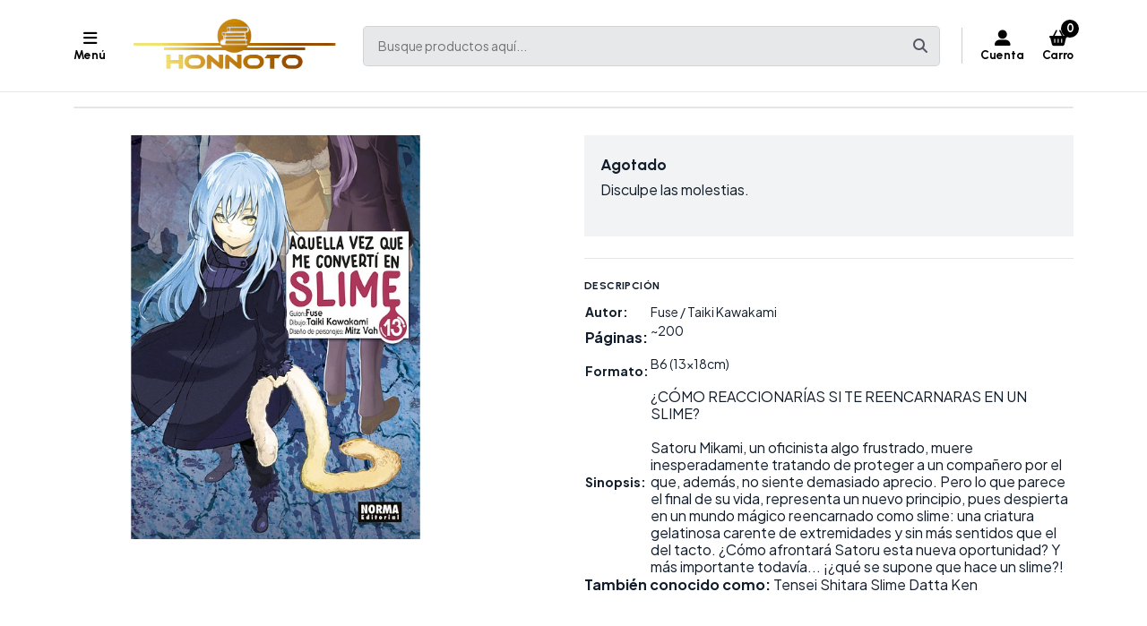

--- FILE ---
content_type: text/html; charset=utf-8
request_url: https://www.honnoto.cl/aquella-vez-que-me-converti-en-slime-13
body_size: 29404
content:
<!DOCTYPE html>
<!--[if IE 9]><html class="lt-ie10" > <![endif]-->
<html class="no-js" xmlns="https://www.w3.org/1999/xhtml" xmlns:og="https://ogp.me/ns#" xmlns:fb="https://www.facebook.com/2008/fbml">
<!--<![endif]-->
<head prefix="og: http://ogp.me/ns# fb: http://ogp.me/ns/fb# product: http://ogp.me/ns/product#">
	<title>Honnoto Mangas </title>

<script src="//assets.jumpseller.com/public/jquery-3.4.1.min.js"></script>

<link rel="icon" type="image/png" href="https://assets.jumpseller.com/store/honnoto-store/assets/favicon-32x32.png?1707552707">

	

<title>Aquella vez que me convertí en Slime 13 | Honnoto Store</title>
	

<meta http-equiv="Content-Type" content="text/html; charset=UTF-8; ie=edge" />

<meta name="description" content="¿CÓMO REACCIONARÍAS SI TE REENCARNARAS EN UN SLIME? Satoru Mikami, un oficinista algo frustrado, muere inesperadamente tratando de proteger a un compañero por el que, además, no siente demasiado aprecio. Pero lo que parece el final de su vida, representa un nuevo principio, pues despierta en un mundo mágico reencarnado como slime: una criatura ..." />
<meta name="robots" content="follow, all" />

<!-- Set the viewport width to device width for mobile -->
<meta name="viewport" content="width=device-width, initial-scale=1.0, user-scalable=no" />

<link rel="canonical" href="https://www.honnoto.cl/aquella-vez-que-me-converti-en-slime-13">

<!-- Facebook Meta tags for Product -->
<meta property="fb:app_id" content="283643215104248" />

  <meta property="og:id" content="12567653" />
  <meta property="og:title" content="Aquella vez que me convertí en Slime 13" />
  <meta property="og:type" content="product" />
  
    
      <meta property="og:image" content="https://cdnx.jumpseller.com/honnoto-store/image/21345468/resize/1200/1200?1661550633" />
    
  

  
    <meta property="og:brand" content="Norma Editorial" />
  

  <meta property="product:is_product_shareable" content="1" />

  
    <meta property="product:original_price:amount" content="12900.0"/>
    <meta property="product:price:amount" content="12900.0"/>
    
      <meta property="product:availability" content="oos"/>
    
  

  <meta property="product:original_price:currency" content="CLP"/>
  <meta property="product:price:currency" content="CLP"/>


<meta property="og:description" content="¿CÓMO REACCIONARÍAS SI TE REENCARNARAS EN UN SLIME? Satoru Mikami, un oficinista algo frustrado, muere inesperadamente tratando de proteger a un compañero por el que, además, no siente demasiado aprecio. Pero lo que parece el final de su vida, representa un nuevo principio, pues despierta en un mundo mágico reencarnado como slime: una criatura ..." />
<meta property="og:url" content="https://www.honnoto.cl/aquella-vez-que-me-converti-en-slime-13" />
<meta property="og:site_name" content="Honnoto Store" />
<meta name="twitter:card" content="summary" />


<meta property="og:locale" content="es_CL" />



	<link rel="preconnect" href="https://images.jumpseller.com">
	<link rel="preconnect" href="https://cdnx.jumpseller.com">
	<link rel="preconnect" href="https://assets.jumpseller.com">
	<link rel="preconnect" href="https://files.jumpseller.com">

	<link rel="preconnect" href="https://fonts.googleapis.com">
	<link rel="preconnect" href="https://fonts.gstatic.com" crossorigin>

	
	<link rel="alternate" hreflang="es-CL" href="https://www.honnoto.cl/aquella-vez-que-me-converti-en-slime-13" />
	

	<script type="application/ld+json">
[
  {
    "@context": "http://schema.org",
    "@type": "BreadcrumbList",
    "itemListElement": [
      
        {
        "@type": "ListItem",
        "position": 1,
        "item": {
        "name": "Inicio",
        "@id": "/"
        }
        }
        ,
      
        {
        "@type": "ListItem",
        "position": 2,
        "item": {
        "name": "Mangas España",
        "@id": "/mangas-espana"
        }
        }
        ,
      
        {
        "@type": "ListItem",
        "position": 3,
        "item": {
        "name": "Norma",
        "@id": "/mangas-espana/norma"
        }
        }
        ,
      
        {
        "@type": "ListItem",
        "position": 4,
        "item": {
        "name": "Aquella vez que me converti en Slime",
        "@id": "/mangas/norma/aquella-vez-que-me-converti-en-slime"
        }
        }
        ,
      
        {
        "@type": "ListItem",
        "position": 5,
        "item": {
        "name": "Aquella vez que me convertí en Slime 13"
        }
        }
        
      
    ]
  },
  {
    "@context": "http://schema.org/"
    ,
      "@type": "Product",
      "name": "Aquella vez que me convertí en Slime 13",
      "url": "https://www.honnoto.cl/aquella-vez-que-me-converti-en-slime-13",
      "itemCondition": "http://schema.org/NewCondition",
      "sku": "norma-slime13",
      "image": "https://cdnx.jumpseller.com/honnoto-store/image/21345468/f1c936860db1db557b62e2bddd662b60f42f48a9.jpeg?1661550633",
      "productID": "9788467947786",
      "description": "Autor:Fuse / Taiki KawakamiPáginas:~200Formato:B6 (13x18cm)Sinopsis:¿CÓMO REACCIONARÍAS SI TE REENCARNARAS EN UN SLIME?Satoru Mikami, un oficinista algo frustrado, muere inesperadamente tratando de proteger a un compañero por el que, además, no siente demasiado aprecio. Pero lo que parece el final de su vida, representa un nuevo principio, pues despierta en un mundo mágico reencarnado como slime: una criatura gelatinosa carente de extremidades y sin más sentidos que el del tacto. ¿Cómo afrontará Satoru esta nueva oportunidad? Y más importante todavía... ¡¿qué se supone que hace un slime?!También conocido como:&amp;nbsp;Tensei Shitara Slime Datta Ken",
      
      "brand": {
        "@type": "Brand",
        "name": "Norma Editorial"
      },
      
      
      
        "category": "Mangas España",
      
      "offers": {
        
          "@type": "Offer",
          "itemCondition": "http://schema.org/NewCondition",
          
          "availability": "http://schema.org/OutOfStock",
          
          
            
          
          "price": "12900.0",
        
        "priceCurrency": "CLP",
        "seller": {
          "@type": "Organization",
          "name": "Honnoto Store"
        },
        "url": "https://www.honnoto.cl/aquella-vez-que-me-converti-en-slime-13",
        "shippingDetails": [
          {
          "@type": "OfferShippingDetails",
          "shippingDestination": [
          
          {
            "@type": "DefinedRegion",
            "addressCountry": "AF"
          },
          
          {
            "@type": "DefinedRegion",
            "addressCountry": "AL"
          },
          
          {
            "@type": "DefinedRegion",
            "addressCountry": "DE"
          },
          
          {
            "@type": "DefinedRegion",
            "addressCountry": "AD"
          },
          
          {
            "@type": "DefinedRegion",
            "addressCountry": "AO"
          },
          
          {
            "@type": "DefinedRegion",
            "addressCountry": "AI"
          },
          
          {
            "@type": "DefinedRegion",
            "addressCountry": "AQ"
          },
          
          {
            "@type": "DefinedRegion",
            "addressCountry": "AG"
          },
          
          {
            "@type": "DefinedRegion",
            "addressCountry": "SA"
          },
          
          {
            "@type": "DefinedRegion",
            "addressCountry": "DZ"
          },
          
          {
            "@type": "DefinedRegion",
            "addressCountry": "AR"
          },
          
          {
            "@type": "DefinedRegion",
            "addressCountry": "AM"
          },
          
          {
            "@type": "DefinedRegion",
            "addressCountry": "AW"
          },
          
          {
            "@type": "DefinedRegion",
            "addressCountry": "AU"
          },
          
          {
            "@type": "DefinedRegion",
            "addressCountry": "AT"
          },
          
          {
            "@type": "DefinedRegion",
            "addressCountry": "AZ"
          },
          
          {
            "@type": "DefinedRegion",
            "addressCountry": "BS"
          },
          
          {
            "@type": "DefinedRegion",
            "addressCountry": "BD"
          },
          
          {
            "@type": "DefinedRegion",
            "addressCountry": "BB"
          },
          
          {
            "@type": "DefinedRegion",
            "addressCountry": "BH"
          },
          
          {
            "@type": "DefinedRegion",
            "addressCountry": "BE"
          },
          
          {
            "@type": "DefinedRegion",
            "addressCountry": "BZ"
          },
          
          {
            "@type": "DefinedRegion",
            "addressCountry": "BJ"
          },
          
          {
            "@type": "DefinedRegion",
            "addressCountry": "BY"
          },
          
          {
            "@type": "DefinedRegion",
            "addressCountry": "MM"
          },
          
          {
            "@type": "DefinedRegion",
            "addressCountry": "BO"
          },
          
          {
            "@type": "DefinedRegion",
            "addressCountry": "BA"
          },
          
          {
            "@type": "DefinedRegion",
            "addressCountry": "BW"
          },
          
          {
            "@type": "DefinedRegion",
            "addressCountry": "BR"
          },
          
          {
            "@type": "DefinedRegion",
            "addressCountry": "BN"
          },
          
          {
            "@type": "DefinedRegion",
            "addressCountry": "BG"
          },
          
          {
            "@type": "DefinedRegion",
            "addressCountry": "BF"
          },
          
          {
            "@type": "DefinedRegion",
            "addressCountry": "BI"
          },
          
          {
            "@type": "DefinedRegion",
            "addressCountry": "BT"
          },
          
          {
            "@type": "DefinedRegion",
            "addressCountry": "CV"
          },
          
          {
            "@type": "DefinedRegion",
            "addressCountry": "KH"
          },
          
          {
            "@type": "DefinedRegion",
            "addressCountry": "CM"
          },
          
          {
            "@type": "DefinedRegion",
            "addressCountry": "CA"
          },
          
          {
            "@type": "DefinedRegion",
            "addressCountry": "QA"
          },
          
          {
            "@type": "DefinedRegion",
            "addressCountry": "TD"
          },
          
          {
            "@type": "DefinedRegion",
            "addressCountry": "CZ"
          },
          
          {
            "@type": "DefinedRegion",
            "addressCountry": "CL"
          },
          
          {
            "@type": "DefinedRegion",
            "addressCountry": "CN"
          },
          
          {
            "@type": "DefinedRegion",
            "addressCountry": "CY"
          },
          
          {
            "@type": "DefinedRegion",
            "addressCountry": "CO"
          },
          
          {
            "@type": "DefinedRegion",
            "addressCountry": "KM"
          },
          
          {
            "@type": "DefinedRegion",
            "addressCountry": "CG"
          },
          
          {
            "@type": "DefinedRegion",
            "addressCountry": "CD"
          },
          
          {
            "@type": "DefinedRegion",
            "addressCountry": "KP"
          },
          
          {
            "@type": "DefinedRegion",
            "addressCountry": "KR"
          },
          
          {
            "@type": "DefinedRegion",
            "addressCountry": "CR"
          },
          
          {
            "@type": "DefinedRegion",
            "addressCountry": "CI"
          },
          
          {
            "@type": "DefinedRegion",
            "addressCountry": "HR"
          },
          
          {
            "@type": "DefinedRegion",
            "addressCountry": "CU"
          },
          
          {
            "@type": "DefinedRegion",
            "addressCountry": "CW"
          },
          
          {
            "@type": "DefinedRegion",
            "addressCountry": "DK"
          },
          
          {
            "@type": "DefinedRegion",
            "addressCountry": "DM"
          },
          
          {
            "@type": "DefinedRegion",
            "addressCountry": "EC"
          },
          
          {
            "@type": "DefinedRegion",
            "addressCountry": "EG"
          },
          
          {
            "@type": "DefinedRegion",
            "addressCountry": "SV"
          },
          
          {
            "@type": "DefinedRegion",
            "addressCountry": "AE"
          },
          
          {
            "@type": "DefinedRegion",
            "addressCountry": "ER"
          },
          
          {
            "@type": "DefinedRegion",
            "addressCountry": "SK"
          },
          
          {
            "@type": "DefinedRegion",
            "addressCountry": "SI"
          },
          
          {
            "@type": "DefinedRegion",
            "addressCountry": "ES"
          },
          
          {
            "@type": "DefinedRegion",
            "addressCountry": "US"
          },
          
          {
            "@type": "DefinedRegion",
            "addressCountry": "EE"
          },
          
          {
            "@type": "DefinedRegion",
            "addressCountry": "SZ"
          },
          
          {
            "@type": "DefinedRegion",
            "addressCountry": "ET"
          },
          
          {
            "@type": "DefinedRegion",
            "addressCountry": "RU"
          },
          
          {
            "@type": "DefinedRegion",
            "addressCountry": "PH"
          },
          
          {
            "@type": "DefinedRegion",
            "addressCountry": "FI"
          },
          
          {
            "@type": "DefinedRegion",
            "addressCountry": "FJ"
          },
          
          {
            "@type": "DefinedRegion",
            "addressCountry": "FR"
          },
          
          {
            "@type": "DefinedRegion",
            "addressCountry": "GA"
          },
          
          {
            "@type": "DefinedRegion",
            "addressCountry": "GM"
          },
          
          {
            "@type": "DefinedRegion",
            "addressCountry": "GE"
          },
          
          {
            "@type": "DefinedRegion",
            "addressCountry": "GH"
          },
          
          {
            "@type": "DefinedRegion",
            "addressCountry": "GI"
          },
          
          {
            "@type": "DefinedRegion",
            "addressCountry": "GD"
          },
          
          {
            "@type": "DefinedRegion",
            "addressCountry": "GR"
          },
          
          {
            "@type": "DefinedRegion",
            "addressCountry": "GL"
          },
          
          {
            "@type": "DefinedRegion",
            "addressCountry": "GP"
          },
          
          {
            "@type": "DefinedRegion",
            "addressCountry": "GU"
          },
          
          {
            "@type": "DefinedRegion",
            "addressCountry": "GT"
          },
          
          {
            "@type": "DefinedRegion",
            "addressCountry": "GF"
          },
          
          {
            "@type": "DefinedRegion",
            "addressCountry": "GG"
          },
          
          {
            "@type": "DefinedRegion",
            "addressCountry": "GN"
          },
          
          {
            "@type": "DefinedRegion",
            "addressCountry": "GQ"
          },
          
          {
            "@type": "DefinedRegion",
            "addressCountry": "GW"
          },
          
          {
            "@type": "DefinedRegion",
            "addressCountry": "GY"
          },
          
          {
            "@type": "DefinedRegion",
            "addressCountry": "HT"
          },
          
          {
            "@type": "DefinedRegion",
            "addressCountry": "HN"
          },
          
          {
            "@type": "DefinedRegion",
            "addressCountry": "HK"
          },
          
          {
            "@type": "DefinedRegion",
            "addressCountry": "HU"
          },
          
          {
            "@type": "DefinedRegion",
            "addressCountry": "IN"
          },
          
          {
            "@type": "DefinedRegion",
            "addressCountry": "ID"
          },
          
          {
            "@type": "DefinedRegion",
            "addressCountry": "IQ"
          },
          
          {
            "@type": "DefinedRegion",
            "addressCountry": "IR"
          },
          
          {
            "@type": "DefinedRegion",
            "addressCountry": "IE"
          },
          
          {
            "@type": "DefinedRegion",
            "addressCountry": "BV"
          },
          
          {
            "@type": "DefinedRegion",
            "addressCountry": "NF"
          },
          
          {
            "@type": "DefinedRegion",
            "addressCountry": "IM"
          },
          
          {
            "@type": "DefinedRegion",
            "addressCountry": "CX"
          },
          
          {
            "@type": "DefinedRegion",
            "addressCountry": "SX"
          },
          
          {
            "@type": "DefinedRegion",
            "addressCountry": "IS"
          },
          
          {
            "@type": "DefinedRegion",
            "addressCountry": "AX"
          },
          
          {
            "@type": "DefinedRegion",
            "addressCountry": "BQ"
          },
          
          {
            "@type": "DefinedRegion",
            "addressCountry": "BM"
          },
          
          {
            "@type": "DefinedRegion",
            "addressCountry": "KY"
          },
          
          {
            "@type": "DefinedRegion",
            "addressCountry": "CC"
          },
          
          {
            "@type": "DefinedRegion",
            "addressCountry": "CK"
          },
          
          {
            "@type": "DefinedRegion",
            "addressCountry": "FK"
          },
          
          {
            "@type": "DefinedRegion",
            "addressCountry": "FO"
          },
          
          {
            "@type": "DefinedRegion",
            "addressCountry": "GS"
          },
          
          {
            "@type": "DefinedRegion",
            "addressCountry": "HM"
          },
          
          {
            "@type": "DefinedRegion",
            "addressCountry": "MV"
          },
          
          {
            "@type": "DefinedRegion",
            "addressCountry": "MP"
          },
          
          {
            "@type": "DefinedRegion",
            "addressCountry": "MH"
          },
          
          {
            "@type": "DefinedRegion",
            "addressCountry": "SB"
          },
          
          {
            "@type": "DefinedRegion",
            "addressCountry": "TC"
          },
          
          {
            "@type": "DefinedRegion",
            "addressCountry": "UM"
          },
          
          {
            "@type": "DefinedRegion",
            "addressCountry": "VG"
          },
          
          {
            "@type": "DefinedRegion",
            "addressCountry": "VI"
          },
          
          {
            "@type": "DefinedRegion",
            "addressCountry": "IL"
          },
          
          {
            "@type": "DefinedRegion",
            "addressCountry": "IT"
          },
          
          {
            "@type": "DefinedRegion",
            "addressCountry": "JM"
          },
          
          {
            "@type": "DefinedRegion",
            "addressCountry": "JP"
          },
          
          {
            "@type": "DefinedRegion",
            "addressCountry": "JE"
          },
          
          {
            "@type": "DefinedRegion",
            "addressCountry": "JO"
          },
          
          {
            "@type": "DefinedRegion",
            "addressCountry": "KZ"
          },
          
          {
            "@type": "DefinedRegion",
            "addressCountry": "KE"
          },
          
          {
            "@type": "DefinedRegion",
            "addressCountry": "KG"
          },
          
          {
            "@type": "DefinedRegion",
            "addressCountry": "KI"
          },
          
          {
            "@type": "DefinedRegion",
            "addressCountry": "XK"
          },
          
          {
            "@type": "DefinedRegion",
            "addressCountry": "KW"
          },
          
          {
            "@type": "DefinedRegion",
            "addressCountry": "LS"
          },
          
          {
            "@type": "DefinedRegion",
            "addressCountry": "LV"
          },
          
          {
            "@type": "DefinedRegion",
            "addressCountry": "LB"
          },
          
          {
            "@type": "DefinedRegion",
            "addressCountry": "LR"
          },
          
          {
            "@type": "DefinedRegion",
            "addressCountry": "LY"
          },
          
          {
            "@type": "DefinedRegion",
            "addressCountry": "LI"
          },
          
          {
            "@type": "DefinedRegion",
            "addressCountry": "LT"
          },
          
          {
            "@type": "DefinedRegion",
            "addressCountry": "LU"
          },
          
          {
            "@type": "DefinedRegion",
            "addressCountry": "MO"
          },
          
          {
            "@type": "DefinedRegion",
            "addressCountry": "MK"
          },
          
          {
            "@type": "DefinedRegion",
            "addressCountry": "MG"
          },
          
          {
            "@type": "DefinedRegion",
            "addressCountry": "MY"
          },
          
          {
            "@type": "DefinedRegion",
            "addressCountry": "MW"
          },
          
          {
            "@type": "DefinedRegion",
            "addressCountry": "ML"
          },
          
          {
            "@type": "DefinedRegion",
            "addressCountry": "MT"
          },
          
          {
            "@type": "DefinedRegion",
            "addressCountry": "MA"
          },
          
          {
            "@type": "DefinedRegion",
            "addressCountry": "MQ"
          },
          
          {
            "@type": "DefinedRegion",
            "addressCountry": "MU"
          },
          
          {
            "@type": "DefinedRegion",
            "addressCountry": "MR"
          },
          
          {
            "@type": "DefinedRegion",
            "addressCountry": "YT"
          },
          
          {
            "@type": "DefinedRegion",
            "addressCountry": "MX"
          },
          
          {
            "@type": "DefinedRegion",
            "addressCountry": "FM"
          },
          
          {
            "@type": "DefinedRegion",
            "addressCountry": "MD"
          },
          
          {
            "@type": "DefinedRegion",
            "addressCountry": "MC"
          },
          
          {
            "@type": "DefinedRegion",
            "addressCountry": "MN"
          },
          
          {
            "@type": "DefinedRegion",
            "addressCountry": "ME"
          },
          
          {
            "@type": "DefinedRegion",
            "addressCountry": "MS"
          },
          
          {
            "@type": "DefinedRegion",
            "addressCountry": "MZ"
          },
          
          {
            "@type": "DefinedRegion",
            "addressCountry": "NA"
          },
          
          {
            "@type": "DefinedRegion",
            "addressCountry": "NR"
          },
          
          {
            "@type": "DefinedRegion",
            "addressCountry": "NP"
          },
          
          {
            "@type": "DefinedRegion",
            "addressCountry": "NI"
          },
          
          {
            "@type": "DefinedRegion",
            "addressCountry": "NE"
          },
          
          {
            "@type": "DefinedRegion",
            "addressCountry": "NG"
          },
          
          {
            "@type": "DefinedRegion",
            "addressCountry": "NU"
          },
          
          {
            "@type": "DefinedRegion",
            "addressCountry": "NO"
          },
          
          {
            "@type": "DefinedRegion",
            "addressCountry": "NC"
          },
          
          {
            "@type": "DefinedRegion",
            "addressCountry": "NZ"
          },
          
          {
            "@type": "DefinedRegion",
            "addressCountry": "OM"
          },
          
          {
            "@type": "DefinedRegion",
            "addressCountry": "NL"
          },
          
          {
            "@type": "DefinedRegion",
            "addressCountry": "PK"
          },
          
          {
            "@type": "DefinedRegion",
            "addressCountry": "PW"
          },
          
          {
            "@type": "DefinedRegion",
            "addressCountry": "PS"
          },
          
          {
            "@type": "DefinedRegion",
            "addressCountry": "PA"
          },
          
          {
            "@type": "DefinedRegion",
            "addressCountry": "PG"
          },
          
          {
            "@type": "DefinedRegion",
            "addressCountry": "PY"
          },
          
          {
            "@type": "DefinedRegion",
            "addressCountry": "PE"
          },
          
          {
            "@type": "DefinedRegion",
            "addressCountry": "PN"
          },
          
          {
            "@type": "DefinedRegion",
            "addressCountry": "PF"
          },
          
          {
            "@type": "DefinedRegion",
            "addressCountry": "PL"
          },
          
          {
            "@type": "DefinedRegion",
            "addressCountry": "PT"
          },
          
          {
            "@type": "DefinedRegion",
            "addressCountry": "PR"
          },
          
          {
            "@type": "DefinedRegion",
            "addressCountry": "GB"
          },
          
          {
            "@type": "DefinedRegion",
            "addressCountry": "CF"
          },
          
          {
            "@type": "DefinedRegion",
            "addressCountry": "LA"
          },
          
          {
            "@type": "DefinedRegion",
            "addressCountry": "DO"
          },
          
          {
            "@type": "DefinedRegion",
            "addressCountry": "SY"
          },
          
          {
            "@type": "DefinedRegion",
            "addressCountry": "RE"
          },
          
          {
            "@type": "DefinedRegion",
            "addressCountry": "RW"
          },
          
          {
            "@type": "DefinedRegion",
            "addressCountry": "RO"
          },
          
          {
            "@type": "DefinedRegion",
            "addressCountry": "EH"
          },
          
          {
            "@type": "DefinedRegion",
            "addressCountry": "WS"
          },
          
          {
            "@type": "DefinedRegion",
            "addressCountry": "AS"
          },
          
          {
            "@type": "DefinedRegion",
            "addressCountry": "BL"
          },
          
          {
            "@type": "DefinedRegion",
            "addressCountry": "KN"
          },
          
          {
            "@type": "DefinedRegion",
            "addressCountry": "SM"
          },
          
          {
            "@type": "DefinedRegion",
            "addressCountry": "MF"
          },
          
          {
            "@type": "DefinedRegion",
            "addressCountry": "PM"
          },
          
          {
            "@type": "DefinedRegion",
            "addressCountry": "VC"
          },
          
          {
            "@type": "DefinedRegion",
            "addressCountry": "SH"
          },
          
          {
            "@type": "DefinedRegion",
            "addressCountry": "LC"
          },
          
          {
            "@type": "DefinedRegion",
            "addressCountry": "VA"
          },
          
          {
            "@type": "DefinedRegion",
            "addressCountry": "ST"
          },
          
          {
            "@type": "DefinedRegion",
            "addressCountry": "SN"
          },
          
          {
            "@type": "DefinedRegion",
            "addressCountry": "RS"
          },
          
          {
            "@type": "DefinedRegion",
            "addressCountry": "SC"
          },
          
          {
            "@type": "DefinedRegion",
            "addressCountry": "SL"
          },
          
          {
            "@type": "DefinedRegion",
            "addressCountry": "SG"
          },
          
          {
            "@type": "DefinedRegion",
            "addressCountry": "SO"
          },
          
          {
            "@type": "DefinedRegion",
            "addressCountry": "LK"
          },
          
          {
            "@type": "DefinedRegion",
            "addressCountry": "ZA"
          },
          
          {
            "@type": "DefinedRegion",
            "addressCountry": "SD"
          },
          
          {
            "@type": "DefinedRegion",
            "addressCountry": "SS"
          },
          
          {
            "@type": "DefinedRegion",
            "addressCountry": "SE"
          },
          
          {
            "@type": "DefinedRegion",
            "addressCountry": "CH"
          },
          
          {
            "@type": "DefinedRegion",
            "addressCountry": "SR"
          },
          
          {
            "@type": "DefinedRegion",
            "addressCountry": "SJ"
          },
          
          {
            "@type": "DefinedRegion",
            "addressCountry": "TH"
          },
          
          {
            "@type": "DefinedRegion",
            "addressCountry": "TW"
          },
          
          {
            "@type": "DefinedRegion",
            "addressCountry": "TZ"
          },
          
          {
            "@type": "DefinedRegion",
            "addressCountry": "TJ"
          },
          
          {
            "@type": "DefinedRegion",
            "addressCountry": "IO"
          },
          
          {
            "@type": "DefinedRegion",
            "addressCountry": "TF"
          },
          
          {
            "@type": "DefinedRegion",
            "addressCountry": "TL"
          },
          
          {
            "@type": "DefinedRegion",
            "addressCountry": "TG"
          },
          
          {
            "@type": "DefinedRegion",
            "addressCountry": "TK"
          },
          
          {
            "@type": "DefinedRegion",
            "addressCountry": "TO"
          },
          
          {
            "@type": "DefinedRegion",
            "addressCountry": "TT"
          },
          
          {
            "@type": "DefinedRegion",
            "addressCountry": "TN"
          },
          
          {
            "@type": "DefinedRegion",
            "addressCountry": "TM"
          },
          
          {
            "@type": "DefinedRegion",
            "addressCountry": "TR"
          },
          
          {
            "@type": "DefinedRegion",
            "addressCountry": "TV"
          },
          
          {
            "@type": "DefinedRegion",
            "addressCountry": "UA"
          },
          
          {
            "@type": "DefinedRegion",
            "addressCountry": "UG"
          },
          
          {
            "@type": "DefinedRegion",
            "addressCountry": "UY"
          },
          
          {
            "@type": "DefinedRegion",
            "addressCountry": "UZ"
          },
          
          {
            "@type": "DefinedRegion",
            "addressCountry": "VU"
          },
          
          {
            "@type": "DefinedRegion",
            "addressCountry": "VE"
          },
          
          {
            "@type": "DefinedRegion",
            "addressCountry": "VN"
          },
          
          {
            "@type": "DefinedRegion",
            "addressCountry": "WF"
          },
          
          {
            "@type": "DefinedRegion",
            "addressCountry": "YE"
          },
          
          {
            "@type": "DefinedRegion",
            "addressCountry": "DJ"
          },
          
          {
            "@type": "DefinedRegion",
            "addressCountry": "ZM"
          },
          
          {
            "@type": "DefinedRegion",
            "addressCountry": "ZW"
          }
          ]
          }
        ]
      }
    
  }]
  </script>


	<!-- Store Favicon -->
	
    <link rel="apple-touch-icon" type="image/x-icon" href="https://cdnx.jumpseller.com/honnoto-store/image/53345712/resize/57/57?1726345027" sizes="57x57">
    <link rel="apple-touch-icon" type="image/x-icon" href="https://cdnx.jumpseller.com/honnoto-store/image/53345712/resize/60/60?1726345027" sizes="60x60">
    <link rel="apple-touch-icon" type="image/x-icon" href="https://cdnx.jumpseller.com/honnoto-store/image/53345712/resize/72/72?1726345027" sizes="72x72">
    <link rel="apple-touch-icon" type="image/x-icon" href="https://cdnx.jumpseller.com/honnoto-store/image/53345712/resize/76/76?1726345027" sizes="76x76">
    <link rel="apple-touch-icon" type="image/x-icon" href="https://cdnx.jumpseller.com/honnoto-store/image/53345712/resize/114/114?1726345027" sizes="114x114">
    <link rel="apple-touch-icon" type="image/x-icon" href="https://cdnx.jumpseller.com/honnoto-store/image/53345712/resize/120/120?1726345027" sizes="120x120">
    <link rel="apple-touch-icon" type="image/x-icon" href="https://cdnx.jumpseller.com/honnoto-store/image/53345712/resize/144/144?1726345027" sizes="144x144">
    <link rel="apple-touch-icon" type="image/x-icon" href="https://cdnx.jumpseller.com/honnoto-store/image/53345712/resize/152/152?1726345027" sizes="152x152">

    <link rel="icon" type="image/png" href="https://cdnx.jumpseller.com/honnoto-store/image/53345712/resize/196/196?1726345027" sizes="196x196">
    <link rel="icon" type="image/png" href="https://cdnx.jumpseller.com/honnoto-store/image/53345712/resize/160/160?1726345027" sizes="160x160">
    <link rel="icon" type="image/png" href="https://cdnx.jumpseller.com/honnoto-store/image/53345712/resize/96/96?1726345027" sizes="96x96">
    <link rel="icon" type="image/png" href="https://cdnx.jumpseller.com/honnoto-store/image/53345712/resize/32/32?1726345027" sizes="32x32">
    <link rel="icon" type="image/png" href="https://cdnx.jumpseller.com/honnoto-store/image/53345712/resize/16/16?1726345027" sizes="16x16">

  <meta name="msapplication-TileColor" content="#95b200">
  <meta name="theme-color" content="#ffffff">



	<!-- Bootstrap CSS -->
	<link rel="stylesheet" href="https://cdnjs.cloudflare.com/ajax/libs/bootstrap/5.1.3/css/bootstrap.min.css" integrity="sha384-1BmE4kWBq78iYhFldvKuhfTAU6auU8tT94WrHftjDbrCEXSU1oBoqyl2QvZ6jIW3" crossorigin="anonymous" >

	
	<!-- Swiper files -->
	<script src="https://cdnjs.cloudflare.com/ajax/libs/Swiper/8.0.7/swiper-bundle.min.js" integrity="sha384-9UAjEH/hWCBrpIvGlIa3Y1bFwXvceFtZIB4kEuw8dPhXHwqADmYvC1FQcyKHMVGw" crossorigin="anonymous" ></script>
	<link rel="stylesheet" href="https://cdnjs.cloudflare.com/ajax/libs/Swiper/8.0.7/swiper-bundle.min.css" integrity="sha384-PkFv3YEXftf+kllyTcVl8cCpexHu47ERzAsXp+iZ4SIAnJKl6fZh0rdtTO7YBEHb" crossorigin="anonymous" >
	<link rel="stylesheet" href="https://cdnjs.cloudflare.com/ajax/libs/toastr.js/2.1.3/toastr.min.css" integrity="sha384-YzEqZ2pBV0i9OmlTyoz75PqwTR8If8GsXBv7HLQclEVqIC3VxIt98/U94ES6CJTR" crossorigin="anonymous" >
	

	<!-- CSS Files -->
	<link rel="stylesheet" href="https://assets.jumpseller.com/store/honnoto-store/themes/685668/color_pickers.min.css?1767367531" />
	<link rel="stylesheet" href="https://assets.jumpseller.com/store/honnoto-store/themes/685668/app.min.css?1767367531" />

	
	<link rel="stylesheet" href="https://assets.jumpseller.com/store/honnoto-store/themes/685668/styles_components.min.css?1767367531" />
	

	<!-- jQuery -->
	<script src="https://cdnjs.cloudflare.com/ajax/libs/jquery/3.5.1/jquery.min.js" integrity="sha384-ZvpUoO/+PpLXR1lu4jmpXWu80pZlYUAfxl5NsBMWOEPSjUn/6Z/hRTt8+pR6L4N2" crossorigin="anonymous" ></script>
	
	<!-- Font Awesome Icon Library -->
	<link rel="stylesheet" href="https://cdnjs.cloudflare.com/ajax/libs/font-awesome/6.4.2/css/all.min.css" integrity="sha384-blOohCVdhjmtROpu8+CfTnUWham9nkX7P7OZQMst+RUnhtoY/9qemFAkIKOYxDI3" crossorigin="anonymous" >

	<script>
window.productFormListeners = new Set();

function dynamicProductFormListener(root, product, firstVariant = null) {
  if (window.productFormListeners.has(root)) return;
  window.productFormListeners.add(root);

  const unavailableMessage = '<i class="fa-solid fa-cart-shopping fa-fw"></i> Agotado';
  const addToCartMessage = '<i class="fa-solid fa-cart-shopping fa-fw"></i> Agregar al carro';
  const stockThreshold = 2;

  const callbackFunction = function (event, productInfo) {
    if ($.isEmptyObject(productInfo)) return;

    const unavailable = productInfo.stock == 0 && !productInfo.stock_unlimited;
    const lowStock = productInfo.stock <= stockThreshold && !productInfo.stock_unlimited;
    const discounted = productInfo.price_discount_formatted != productInfo.price_formatted;
    const discountPercentage = productInfo.price ? Math.round(productInfo.discount / productInfo.price * 100) : 0;

    $('.product-heading__pricing', root).toggleClass('product-heading__pricing--no-discount', !discounted);
    $('.product-heading__pricing span:first-child', root).text(productInfo.price_discount_formatted);
    $('.product-heading__pricing span:last-child', root).text(productInfo.price_formatted);

    $('.product-heading__discount', root).toggle(discounted);
    $('.product-heading__discount span:first-child', root).text(`${discountPercentage}%`);

    $('.product-form__button', root).prop('disabled', unavailable).html(unavailable ? unavailableMessage : addToCartMessage);
    $('.product-quantity__container', root).toggleClass('product-quantity__container--disabled', unavailable);
    $('.product-quantity__input', root).attr('max', productInfo.stock_unlimited ? 999 : productInfo.stock);

    $('.product-heading__detail--stock', root).toggleClass('product-heading__detail--lowstock', lowStock);
    $('.product-heading__detail--stock', root).toggleClass('product-heading__detail--instock', !lowStock);

    $('.product-heading__detail--sku-content', root).text(productInfo.sku);
    $('.product-heading__detail--sku-content', root).closest('.product-heading__column').toggle(productInfo.sku != "");

    $('.product-heading__detail--stock-content', root).text(productInfo.stock);
    $('.product-heading__detail--stock-content', root).closest('.product-heading__column').toggle(!productInfo.stock_unlimited);
    $('.product-heading__availability', root).toggle(!unavailable && lowStock);

    const qty = $('.input[name=qty]', root).val();
    $('.input[name=qty]', root).attr('max', productInfo.stock_unlimited ? Infinity : productInfo.stock);
    $('.input[name=qty]', root).val(productInfo.stock_unlimited ? qty : Math.min(productInfo.stock, qty));

    $('.product-modal__price', root).toggleClass('product-modal__price--no-discount', !discounted);
    $('.product-modal__price span:nth-child(1)', root).text(productInfo.price_discount_formatted);
    $('.product-modal__price span:nth-child(2)', root).text(productInfo.price_formatted);
    $('.product-modal__price span:nth-child(3)', root).text(`-${discountPercentage}%`);

    checkOutOfStock(productInfo);
    updateGalleryImage(productInfo.image_id);
    checkCustomFields(productInfo.custom_fields);
  }

  function updateGalleryImage(image_id) {
    if (typeof main_slider === "undefined") return;
    const gallery = $('.product-gallery').first();
    const img = gallery.find(`img.product-gallery__image[src*="image/${image_id}"]`).first();
    const index = img.closest('.swiper-slide').index(); // -1 if match is empty
    main_slider.slideTo(index >= 0 ? index : 0);
  }

  function setSelectedVariant(values) {
    for (const { value } of values) {
      const { id, option } = value;
      $(`.variants *[id="${option}"] *[value="${id}"]`).each(function () {
        $(this).is("input") ? $(this).prop('checked', true).trigger('change') : $(this).prop('selected', true).trigger('change')
      });
    }
  }

  function selectFirstOptionInStock() {
    if (firstVariant > 0) return setSelectedVariant(product.find((product) => product.variant.id == firstVariant).values);

    for (const item of product) {
      const variant = item.variant;
      if (variant.stock_unlimited || variant.stock != 0) {
        return setSelectedVariant(item.values);
      }
    }
  }

  function checkCustomFields(custom_fields) {
    // Hide all variant-specific CFVs
    $('.product-custom_field_value.cfv_only_some_variants', root).addClass('d-none');
    // Show all variant-specific CFVs for this variant
    Object.values(custom_fields || []).forEach((cfv) => {
      $(`.product-custom_field_value.cfv_only_some_variants[data-cfvid=${cfv.id}]`, root).removeClass('d-none');
    });
    // Update visibility of individual custom fields
    $('.product-custom_field:not(:has(.product-custom_field_value:not(.d-none)))', root).addClass('d-none');
    $('.product-custom_field:has(.product-custom_field_value:not(.d-none))', root).removeClass('d-none');
    // Update visibility of details section
    $('.product-custom_fields', root).toggleClass('d-none', $('.product-custom_field_value:not(.d-none)', root).length === 0);
  }

  function checkOutOfStock(productInfo) {
    if (!true || !productInfo) return;

    $('.product-option', root).find('option, input, button:has(input)').removeClass('disabled');
    const entry = product.find((entry) => entry.variant.id == productInfo.id);
    const values = entry.values.map((v) => v.value.id);
    const variants = product.filter((entry) => entry.variant.stock == 0 && !entry.variant.stock_unlimited && entry.values.filter((val) => values.includes(val.value.id)).length == values.length - 1)

    if (productInfo.stock == 0 && !productInfo.stock_unlimited) variants.push(entry);

    variants.forEach((variant) => {
      const ids = variant.values.map((v) => v.value.id).filter((id) => !values.includes(id))
      if (variant.variant.id == productInfo.id) ids.push(...variant.values.map((v) => v.value.id))
      ids.forEach((id) => $(root).find('.product-option').find(`option[value="${id}"], input[value="${id}"], button:has(input[value="${id}"])`).addClass('disabled'));
    });
  }

  function checkUploads() {
    const uploads = $('product-option__file-upload', root);
    const inputs_sizes = new Array(uploads.length).fill(0); // track sizes

    $('product-option__file-upload', root).each(function(index) {
      $(this).change(function () {
        inputs_sizes[index] = this.files[0].size;
        const total_size = inputs_sizes.reduce((a, b) => a + b, 0)
        var input_filename = document.getElementById(this.id + "_filename");
        if (total_size > 10485760) {
          alert("La suma del tamaño de los archivos seleccionados debe ser inferior a 10MB.");
          inputs_sizes[index] = 0;
          this.value = "";
          input_filename.value = "";
        } else {
          input_filename.value = this.files[0].name;
        }
      });
    });
  }

  Jumpseller.productVariantListener(`${root} select.prod-options, ${root} fieldset.prod-options`, { product: product, callback: callbackFunction });
  selectFirstOptionInStock();
  checkUploads();
}

$(document).ready(function() {
  const modals = {}, container = $("#product-modals-container").first();

  // Deduplicate product modals.
  $('.product-modal').each(function() {
    const modal = $(this);
    const id = +modal.attr('data-product-id');
    if (modals[id]) return modal.remove();
    modals[id] = modal;
    if (container.length) modal.detach().appendTo(container);
  });
});
</script>

	<script>
window.toastrCartOptions = {
  closeButton: true,
  debug: false,
  newestOnTop: true,
  progressBar: false,
  positionClass: 'toast-top-right',
  preventDuplicates: false,
  onclick: null,
  showDuration: 500,
  hideDuration: 500,
  timeOut: 3000,
  extendedTimeOut: 1000,
  showEasing: 'swing',
  hideEasing: 'linear',
  showMethod: 'fadeIn',
  hideMethod: 'fadeOut',
};

function createCartEntryHTML(cartItem) {
  // replica of store_product template for pre-checkout pages (#sidebar-cart and #cart-form where the cart is hotreloaded)
  const isCart = "product" == 'cart';
  const url = cartItem.storefront_url || cartItem.url || '#';
  return $(`
  <div class="store-product col-12 ${isCart ? 'col-md-6' : ''}" data-id="${cartItem.id}" data-product-id="${cartItem.product_id}">
    <div class="store-product__container trsn">
      <div class="store-product__image">
        <img src="//assets.jumpseller.com/public/placeholder/themes/delivery/placeholder-image-product-thumb.jpg" width="70" height="70" loading="lazy" />
      </div>
      <div class="store-product__info">
        <span class="store-product__brand"></span>
        <span class="store-product__name"></span>
        <div class="store-product__price">
          <span class="store-product__price--with--discount"></span>
          <span class="store-product__price--without--discount"></span>
          <span class="store-product__price--subtotal"></span>
        </div>
        <div class="store-product__options"></div>
        <div class="store-product__actions">
          <form class="store-product__form trsn">
            <div class="trsn store-product__quantity">
              <button type="button" class="button store-product__handler store-product__handler--minus">
                <i class="fas fa-minus-circle fa-fw"></i>
              </button>
              <input type="number" min="1" class="store-product__input">
              <button type="button" class="button store-product__handler store-product__handler--plus">
                <i class="fas fa-plus-circle fa-fw"></i>
              </button>
            </div>
          </form>
          <button type="button" class="button store-product__delete"><i class="fas fa-trash-alt fa-fw"></i> Eliminar</button>
        </div>
      </div>
    </div>
  </div>`.trim().replace(/\n\s+/gm, ''));
}

function fetchThumbURL(productId, variantId = null, callback) {
  if (productId && variantId) {
    Jumpseller.getVariant(productId, variantId, { callback: function(data) {
      if (!data.image || !data.image.url) return callback();
      callback(Jumpseller.thumbImageURL(data.image.url, 100, 100));
    }});
  } else if (productId) {
    Jumpseller.getProduct(productId, { callback: function(data) {
      if (!data.images || !data.images[0]?.url) return callback();
      callback(Jumpseller.thumbImageURL(data.images[0].url, 100, 100));
    }});
  }
}

function updateCartEntryImage(cartItem, element) {
  const noImageURL = '//assets.jumpseller.com/public/placeholder/themes/delivery/placeholder-image-product-thumb.jpg';
  if ('image' in cartItem) {
    const url = cartItem.image?.url ? Jumpseller.thumbImageURL(cartItem.image.url, 100, 100) : noImageURL;
    element.find('.store-product__image img').attr('src', url);
  } else {
    const productId = cartItem.product_id, variantId = cartItem.variant_id;
    element.find('.store-product__image img').attr('src', noImageURL);
    fetchThumbURL(productId, variantId, function(url) {
      if (url) element.find('.store-product__image img').attr('src', url);
    });
  }
}

function updateCartItemDebounced(cartItemId, qty, from, onError = null) {
  if (window.cartLock) return;

  const key = +cartItemId;
  const update = () => {
    const old = window.cartDebounceHandles[key].qty;
    delete window.cartDebounceHandles[key];
    window.cartLock = true;
    Jumpseller.updateCart(cartItemId, qty, { callback: function(data) {
      window.cartLock = false;
      if (data.status && data.status != 200) {
        if (onError) onError(old);
        return notifyCartError(data.responseJSON.message);
      }
      syncCart(data);
    }});
  };

  if (!window.cartDebounceHandles) window.cartDebounceHandles = {};
  if (!window.cartDebounceHandles[key]) window.cartDebounceHandles[key] = { qty: from };
  clearTimeout(window.cartDebounceHandles[key].handle);
  window.cartDebounceHandles[key].handle = setTimeout(update, 500);
};

function setProductBlockCartHandlers(block) {
  const form = block.find('.product-block__form');
  const productId = block.attr('data-product-id');
  const cartItemId = form.attr('data-cart-id');
  const name = block.find('.product-block__name').text();
  const purchaseCondition = block.find('.product-block__form-purchase-condition');
  if ((!productId || !cartItemId) && purchaseCondition.length == 0) return;

  const set = (qty) => $(`.product-block[data-product-id="${productId}"] .product-block__input`).val(qty).attr('data-value', qty);

  form.find('.product-block__input').off('change').on('change', (event) => {
    const qty = +form.find('.product-block__input').first().val();
    const stock = +form.find('.product-block__input').attr('data-stock') || Infinity;
    if (window.cartLock || qty <= 0) return;
    if (qty + 1 > stock) {
      return notifyCartError(`We only have ${stock} units in stock of ${name}`);
    }
    set(qty);
    updateCartItemDebounced(cartItemId, qty);
  });
  form.find('.product-block__handler--minus').off('click').on('click', (event) => {
    const qty = +form.find('.product-block__input').first().val();
    if (window.cartLock || qty <= 0) return;
    set(qty - 1);
    updateCartItemDebounced(cartItemId, qty - 1, qty, set);
  });
  form.find('.product-block__handler--plus').off('click').on('click', (event) => {
    const qty = +form.find('.product-block__input').first().val();
    const stock = +form.find('.product-block__input').attr('data-stock') || Infinity;
    if (window.cartLock || qty < 0) return;
    if (qty + 1 > stock) {
        return notifyCartError(`We only have ${stock} units in stock of ${name}`);
    }
    set(qty + 1);
    updateCartItemDebounced(cartItemId, qty + 1, qty, set);
  });
}

function setCartEntryCartHandlers(element) {
  const cartItemId = element.attr('data-id');
  if (!cartItemId) return;

  const set = (qty) => element.find('.store-product__input').val(qty);

  element.find('.store-product__delete').off('click').on('click', (event) => {
    if (window.cartLock) return;
    element.remove();
    updateCartItemDebounced(cartItemId, 0);
  });
  element.find('.store-product__handler--minus').off('click').on('click', (event) => {
    const qty = +element.find('.store-product__input').val();
    if (window.cartLock || qty <= 0) return;
    set(qty - 1);
    updateCartItemDebounced(cartItemId, qty - 1, qty, set);
  });
  element.find('.store-product__handler--plus').off('click').on('click', (event) => {
    const qty = +element.find('.store-product__input').val();
    if (window.cartLock || qty <= 0) return;
    set(qty + 1);
    updateCartItemDebounced(cartItemId, qty + 1, qty, set);
  });
}

function setProductPageFormHandlers(form, cartItem) {
  const quantity = form.find('.product-form__quantity');
  const input = form.find('.product-form__input');
  const set = (qty) => input.val(qty);

  quantity.find('.product-form__handler--minus').off('click').on('click', (event) => {
    const qty = +input.val();
    if (window.cartLock || qty <= 0) return;
    set(qty - 1);
    updateCartItemDebounced(cartItem.id, qty - 1, qty, set);
  });
  quantity.find('.product-form__handler--plus').off('click').on('click', (event) => {
    const qty = +input.val();
    const stock = +input.attr('data-stock') || Infinity;
    if (window.cartLock || qty <= 0) return;
    if (qty + 1 > stock) {
      return notifyCartError(`We only have ${stock} units in stock for this product`);
    }
    set(qty + 1);
    updateCartItemDebounced(cartItem.id, qty + 1, qty, set);
  });
}

function syncProductPageForm(form, cartItem) {
  const quantity = form.find('.product-form__quantity');
  if (quantity.length !== 1) return;

  form.find('.product-form__button--add-to-cart').toggle(cartItem == null);
  form.find('.product-form__input').val(cartItem ? cartItem.qty : 1);
  quantity.toggleClass('product-form__quantity--visible', cartItem != null);

  if (cartItem) setProductPageFormHandlers(form, cartItem);
}

function updateCartEntryWithCartData(cartItem, element) {
  // cartItem is one item from the cart API, and element is a .store-product on the sidebar
  const showCartSubtotals = true;
  const id = +cartItem.id;
  const added = element.parent().length === 0;
  if (added) updateCartEntryImage(cartItem, element); // just image

  element.find('.store-product__brand').text(cartItem.brand || '');
  element.find('.store-product__name').text(cartItem.original_name || cartItem.name || '');
  element.find('.store-product__pricing').toggleClass('store-product__pricing--discount', cartItem.discount > 0);
  element.find('.store-product__input').val(cartItem.qty);
  element.find('.store-product__price--with--discount').text(cartItem.price_with_discount_formatted);
  element.find('.store-product__price--without--discount').text(cartItem.discount > 0 ? cartItem.price_formatted : '');
  element.find('.store-product__price--subtotal').text(cartItem.subtotal_with_discount_formatted).toggleClass('d-none', !(showCartSubtotals && cartItem.qty > 1));
  // element.find('.store-product__price--discount').text(cartItem.discount > 0 ? cartItem.unit_discount_formatted : '');

  element.find('.store-product__options').html(Object.values(cartItem.options || []).map((option) => {
    return $('<span class="store-product__option"></span>').text(`${option.name}: ${option.value}`);
  }));

  setCartEntryCartHandlers(element);
}

function updateProductBlockWithCartData(cartItem, block) {
  // cartItem is one item from the cart API, and block is a .product-block anywhere on the page
  const productId = block.attr('data-product-id');
  const form = block.find('.product-block__form');
  const purchaseCondition = block.find('.product-block__form-purchase-condition');

  // Either the product really does not appear on the cart, or the product has
  // options and we generally refuse to match the product block with a cart item.
  if (cartItem == null || form.length == 0) {
    form.removeClass('product-block__form--cart-update');
    form.removeAttr('data-cart-id');
    if(purchaseCondition.length == 0){
    form.find('.product-block__input').first().val(0);
    form.find('.product-block__handler--minus, .product-block__handler--plus').off('click');
    }
    setProductBlockCartHandlers(block);
    return;
  }

  const old_qty = +form.find('.product-block__input').first().val() || 0;
  const new_qty = cartItem ? +cartItem.qty : 0;
  const cartItemId = cartItem.id;
  form.attr('data-cart-id', cartItemId);
  form.find('.product-block__input').first().val(new_qty);

  // Show 'Added to Cart' feedback button for a short moment
  if (old_qty == 0 && new_qty > 0) {
    const added = form.find('.product-block__message');
    added.addClass('product-block__message--visible');
    setTimeout(() => added.removeClass('product-block__message--visible'), 700);
  }

  // Reveal or hide the increment/update buttons
  form.toggleClass('product-block__form--cart-update', new_qty > 0);

  setProductBlockCartHandlers(block);
}

function syncCart(data, reveal = false) {
  if (!data || !data.products) return; // an error, or called like syncCart() by mistake
  const cartItems = data.products.reduce((obj, cartItem) => Object.assign(obj, {[cartItem.id]: cartItem}), {});

  // Should match #sidebar-cart in most pages and #cart-form in /cart page only
  $('#sidebar-cart, #cart-form').each(function() {
    const cartRoot = $(this);
    const cartIds = data.products.map((cartItem) => +cartItem.id);
    const pageIds = cartRoot.find('.store-product').map((_, elem) => +$(elem).attr('data-id')).toArray();
    const removedIds = pageIds.filter((id) => !cartIds.includes(id)).sort();
    const changedIds = pageIds.filter((id) => cartIds.includes(id)).sort();
    const addedIds = cartIds.filter((id) => !pageIds.includes(id)).sort();

    removedIds.forEach((id) => {
      cartRoot.find(`.store-product[data-id="${id}"]`).remove();
    });
    changedIds.forEach((id) => {
      const cartItem = cartItems[id];
      const element = cartRoot.find(`.store-product[data-id="${id}"]`).first();
      if (element.length == 0) return;
      updateCartEntryWithCartData(cartItem, element);
    });
    addedIds.forEach((id) => {
      const cartItem = cartItems[id];
      const element = createCartEntryHTML(cartItem);
      updateCartEntryWithCartData(cartItem, element);
      cartRoot.find('.sidebar-cart__products').append(element);
    });

    cartRoot.attr('data-cart-id', data.id);
    cartRoot.toggleClass('has-items', data.products_count > 0);
    if (data.products_count == 0) cartRoot.removeClass('cart-editing');
  });

  $('.product-block').each(function() {
    const block = $(this);
    const productId = +block.attr('data-product-id');
    const cartItem = data.products.find((item) => item.product_id == productId && item.options.length == 0);
    updateProductBlockWithCartData(cartItem, block); // cartItem is null if no entry matches
  });

  // Update main product page. The selector should have just one match.
  $('.product-form').each(function() {
    const form = $(this);
    const productId = +form.attr('data-product-id');
    if (!productId) return;

    const cartItem = data.products.find((item) => item.product_id == productId);
    syncProductPageForm(form, cartItem);
  })

  // Update pricing and count aggregates
  const oldProductsCount = +$('.header-container__counter, .store-totals__number--count').first().text();
  $('.header-container__counter').html(data.products_count);
  $('.store-totals__number--count').html(data.products_count);

  const changed = data.products_count != +oldProductsCount;
  if (changed) $('.store-totals__free-shipping').remove();

  const subtotal = $('.store-totals__number--subtotal');
  subtotal.html(data.subtotal_formatted).attr('data-value', data.subtotal_formatted);
  subtotal.closest('.store-totals__block').toggleClass('d-none', data.subtotal <= 0.0);

  const shipping = $('.store-totals__number--shipping');
  shipping.html(data.shipping_formatted).attr('data-value', data.shipping_formatted);
  shipping.closest('.store-totals__block').toggleClass('d-none', data.shipping <= 0.0);

  const taxes = $('.store-totals__number--taxes');
  taxes.html(data.tax_formatted).attr('data-value', data.tax_formatted);
  taxes.closest('.store-totals__block').toggleClass('d-none', data.tax <= 0.0);

  const discounts = $('.store-totals__number--discounts');
  discounts.html(data.discount_formatted).attr('data-value', data.discount_formatted);
  discounts.closest('.store-totals__block').toggleClass('d-none', data.discount <= 0.0);

  const total = $('.store-totals__number--total');
  total.html(data.total_formatted).attr('data-total', data.total_formatted);

  // If we added the first product to the cart then reveal the sidebar, do this at most once
  const sidebarCart = $('#sidebar-cart');
  const displayCartNotification = true;
  if (oldProductsCount > 0 && displayCartNotification) {
    sidebarCart.data('already-shown', true)
  } else if (oldProductsCount < data.products_count && (reveal || !sidebarCart.data('already-shown'))) {
    sidebarCart.data('already-shown', true);
    sidebarCart.offcanvas('show');
  } else if (data.products_count == 0) {
    sidebarCart.offcanvas('hide');
  }
}

function notifyCartError(message) {
  toastr.options = window.toastrCartOptions;
  toastr.error(message);
}

function notifyAddToCart(cartItem, qty) {
  
  const name = cartItem.original_name || cartItem.name;
  const quantified = qty == 1 ? name : `${+qty}x ${name}`;
  const message = `${quantified} agregado al carrito. <a href="/cart">Ir al carrito</a>`;
  toastr.options = window.toastrCartOptions;
  toastr.success(message);
  
}

function collectSelectedOptions(root) {
  const options = {};
  root.find('.prod-options').each(function() {
    const field = $(this), id = field.closest('.product-option').attr('data-optionid');
    options[id] = field.is('fieldset') ? field.find(':checked').first().val() : field.val();
  });
  return options;
}

function addToCartProductBlock(that) {
  const root = $(that).closest('.product-block');
  const productId = +root.attr('data-product-id');
  const qty = +root.find('.product-block__input').val() || 1;
  Jumpseller.addProductToCart(productId, qty, {}, { callback: function(data) {
    if (data.status && data.status != 200) return notifyCartError(data.responseJSON.message);
    syncCart(data);
    const lastItem = data.products[data.products.length - 1];
    if (!lastItem || lastItem.product_id != productId || qty <= 0) return;
    notifyAddToCart(lastItem, qty);
  }});
  return false;
}

function addToCartProductPage(that) {
  const root = $('.product-main').first();
  const productId = +root.find('.product-form').attr('data-id');
  const qty = +root.find('.product-quantity__input, .product-form__input').val() || 1;
  const options = collectSelectedOptions(root);
  Jumpseller.addProductToCart(productId, qty, options, { callback: function(data) {
    if (data.status && data.status != 200) return notifyCartError(data.responseJSON.message);
    syncCart(data, true);
    const lastItem = data.products[data.products.length - 1];
    if (!lastItem || lastItem.product_id != productId || qty <= 0) return;
    notifyAddToCart(lastItem, qty);
  }});
  return false;
}

function addToCartProductModal(that) {
  const root = $(that).closest('.product-modal');
  const productId = +root.attr('data-product-id');
  const qty = +root.find('.product-modal__quantity__input').val() || 1;
  const options = collectSelectedOptions(root);
  Jumpseller.addProductToCart(productId, qty, options, { callback: function(data) {
    if (data.status && data.status != 200) return notifyCartError(data.responseJSON.message);
    syncCart(data, true);
    const lastItem = data.products[data.products.length - 1];
    if (!lastItem || lastItem.product_id != productId || qty <= 0) return;
    notifyAddToCart(lastItem, qty);
  }});
  return false;
}

function incrementQuantity(that) {
  $(that).closest(':has(input[name=qty])').find('input[name=qty]').val((_, v) => +v + 1).trigger('change');
}

function decrementQuantity(that) {
  $(that).closest(':has(input[name=qty])').find('input[name=qty]').val((_, v) => +v - 1).trigger('change');
}

function verifyQuantity(that) {
  const qty = $(that), val = Math.max(1, +qty.val()), max = qty.attr('max');
  qty.toggleClass('maxStockQty', max && val > +max).val(max ? Math.min(+max, val) : val);
}

$(document).ready(function() {
  Jumpseller.getCart({callback: function(data) {
    if (data.status && data.status != 200) return notifyCartError(data.responseJSON.message);
    syncCart(data);
  }});
});
</script>


	

	
<meta name="csrf-param" content="authenticity_token" />
<meta name="csrf-token" content="fHraZ6tAYyM4uugXznffo7y_-zua777M9E8pBZdPFKbMu8kDjxuOq2ciVT4LjE344B82x1Qyrl13wJaAht14Qg" />
<script src="https://files.jumpseller.com/javascripts/dist/jumpseller-2.0.0.js" defer="defer"></script></head>
<body class="theme-style--rounded-large">
	

	

	<!-- Do NOT place any code here, between the Header and the Main container elements -->

	<div class="main-container">
		<div id="top_components"><div id="component-3263791" class="theme-component show"><!-- Mobile navigation -->
<nav class="mobile-nav d-block d-md-none text-center">
	<div class="container mobile-nav__container mobile-nav__container--has-border">
		<div class="row align-items-center mobile-nav__row">
			<div class="col-auto col-sm mobile-nav__column">
				<div class="row">
					<div class="col-auto col-sm-6 mobile-nav__block">
						<a href="https://www.honnoto.cl" class="button mobile-nav__link" title="Ir a la página de inicio">
							<div class="mobile-nav__icon"><i class="fa-solid fa-home fa-fw"></i></div>
							<span class="d-none d-sm-block mobile-nav__title">Inicio</span>
						</a>
					</div>
					<!-- end .mobile-nav__block -->

					<div class="col-auto col-sm-6 mobile-nav__block">
						<button type=button class="button mobile-nav__link" data-bs-toggle="offcanvas" data-bs-target="#sidebar-search" aria-controls="sidebar-search">
							<div class="mobile-nav__icon"><i class="fa-solid fa-search fa-fw"></i></div>
							<span class="d-none d-sm-block mobile-nav__title">Buscar</span>
						</button>
					</div>
					<!-- end .mobile-nav__block -->
				</div>
			</div>
			<!-- end .mobile-nav__column -->

			<div class="col col-sm-auto mobile-nav__column">
				<button type=button class="button mobile-nav__link mobile-nav__link--cart" data-bs-toggle="offcanvas" data-bs-target="#sidebar-cart" aria-controls="sidebar-cart">
					<div class="d-block position-relative mobile-nav__wrapper">
						<div class="mobile-nav__counter">0</div>
						<div class="mobile-nav__icon mobile-nav__icon--cart"><i class="fa-solid fa-basket-shopping fa-fw"></i></div>
					</div>
					<span class="mobile-nav__title mobile-nav__title--total">$0 CLP</span>
				</button>
			</div>
			<!-- end .mobile-nav__column -->

			<div class="col-auto col-sm mobile-nav__column">
				<div class="row">
					<div class="col-auto col-sm-6 mobile-nav__block">
						

						<a href="/customer/login" class="button mobile-nav__link" title="Entra en tu cuenta">
							<div class="mobile-nav__icon"><i class="fa-solid fa-user-large fa-fw"></i></div>
							<span class="d-none d-sm-block mobile-nav__title">Cuenta</span>
						</a>
					</div>
					<!-- end .mobile-nav__block -->

					<div class="col-auto col-sm-6 mobile-nav__block">
						<a href="/contact" class="button mobile-nav__link" title="Contáctanos">
							<div class="mobile-nav__icon"><i class="fa-solid fa-envelope fa-fw"></i></div>
							<span class="d-none d-sm-block mobile-nav__title">Contacto</span>
						</a>
					</div>
					<!-- end .mobile-nav__block -->
				</div>
			</div>
			<!-- end .mobile-nav__column -->
		</div>
	</div>
</nav>
<!-- end .mobile-nav -->


<header class="header header--fixed header--has-border">

	



	<div class="container header-container">
		<div class="row align-items-center header-container__row">
			<div class="col-auto header-container__column">
				<button type=button class="button header-container__link" data-bs-toggle="offcanvas" data-bs-target="#sidebar-nav" aria-controls="sidebar-nav">
					<div class="header-container__icon"><i class="fa-solid fa-bars fa-fw"></i></div>
					<div class="d-none d-md-block header-container__title">Menú</div>
				</button>
			</div>
			<!-- end .header-container__column -->

			<div class="col-auto header-container__column logo-honnoto">
				<a href="https://www.honnoto.cl" class="header-container__brand" title="Ir a la página de inicio">
					

					
					<picture class="header-container__picture">
						<source media="screen and (max-width: 575px)" srcset="https://assets.jumpseller.com/store/honnoto-store/themes/685668/settings/9abff0c9d0d63985debd/Honnoto%20Store%20Title%20Web%20Dorado.png?1726345325">
						<source media="screen and (min-width: 576px)" srcset="https://assets.jumpseller.com/store/honnoto-store/themes/685668/settings/f1d154c280ebbcee0bf3/Honnoto%20Store%20Title%20Web%20Dorado.png?1726345318">
						<img src="https://assets.jumpseller.com/store/honnoto-store/themes/685668/settings/f1d154c280ebbcee0bf3/Honnoto%20Store%20Title%20Web%20Dorado.png?1726345318" alt="Logo Honnoto Store" class="header-container__logo" width="auto" height="auto" loading="eager">
					</picture>
					<style type="text/css">
						@media only screen and (max-width: 575px) {
							.header-container__logo {height:40px !important;}
						}
						@media only screen and (min-width: 576px) {
							.header-container__logo {height:70px !important;}
						}
					</style>
					
				</a>
			</div>

			<div class="col-auto header-container__column logo-honnoto2">
				<a href="https://www.honnoto.cl" class="header-container__brand" title="Ir a la página de inicio">
					

					
					<picture class="header-container__picture">
						<source media="screen and (max-width: 575px)" srcset="https://assets.jumpseller.com/store/honnoto-store/themes/685668/settings/9abff0c9d0d63985debd/Honnoto%20Store%20Title%20Web%20Dorado.png?1726345325">
						<source media="screen and (min-width: 576px)" srcset="https://assets.jumpseller.com/store/honnoto-store/themes/685668/settings/f1d154c280ebbcee0bf3/Honnoto%20Store%20Title%20Web%20Dorado.png?1726345318">
						<img src="https://assets.jumpseller.com/store/honnoto-store/themes/685668/settings/f1d154c280ebbcee0bf3/Honnoto%20Store%20Title%20Web%20Dorado.png?1726345318" alt="Logo Honnoto Store" class="header-container__logo" width="auto" height="auto" loading="eager">
					</picture>
					<style type="text/css">
						@media only screen and (max-width: 575px) {
							.header-container__logo {height:40px !important;}
						}
						@media only screen and (min-width: 576px) {
							.header-container__logo {height:70px !important;}
						}
					</style>
					
				</a>
			</div>
			<!-- end .header-container__column -->

			
				
				<form id="search_mini_form" action="/search" class="col d-none d-lg-block header-container__column">
				
					<input type="text"  class="text header-container__input" name="q"  placeholder="Busque productos aquí...">
					<button type=submit class="button header-container__submit"><i class="fa-solid fa-search fa-fw"></i></button>
				
				</form>
				
				<!-- end .header-container__column -->
			

			<div class="col-auto d-none d-md-block header-container__column">
				<ul class="no-bullet d-flex align-items-center justify-content-end header-container__list">
					<li class="header-container__item"><div class="header-container__divider">x</div></li>

					
					<!-- Search -->
					<li class="header-container__item d-none d-md-block d-lg-none">
						<button type=button class="button header-container__link" data-bs-toggle="offcanvas" data-bs-target="#sidebar-search" aria-controls="sidebar-search">
							<div class="header-container__icon"><i class="fa-solid fa-search fa-fw"></i></div>
							<div class="header-container__title">Search</div>
						</button>
					</li>
					

					
					

					<!-- Customers -->
					<li class="header-container__item">
						<a href="/customer/login" class="button header-container__link" title="Entra en tu cuenta">
							<div class="header-container__icon"><i class="fa-solid fa-user-large fa-fw"></i></div>
							<div class="d-none d-md-block header-container__title">Cuenta</div>
						</a>
					</li>
					

					<!-- Cart -->
					<li class="header-container__item">
						<button type=button class="button header-container__link" data-bs-toggle="offcanvas" data-bs-target="#sidebar-cart" aria-controls="sidebar-cart">
							<span class="header-container__counter">0</span>
							<div class="header-container__icon"><i class="fa-solid fa-basket-shopping fa-fw"></i></div>
							<div class="d-none d-md-block header-container__title">Carro</div>
						</button>
					</li>
				</ul>
			</div>
			<!-- end .header-container__column -->
		</div>
	</div>
</header>


<!-- Sideabar Search -->
<div class="offcanvas offcanvas-top" tabindex="-1" id="sidebar-search">
	
	<div class="offcanvas-header sidebar-search__header">
		<form id="search_mini_form_mobile" action="/search" class="sidebar-search__form">
	
			<input type="text" class="text sidebar-search__input" name="q"  placeholder="Busque productos aquí...">
			<button type="submit" class="button sidebar-search__submit"><i class="fa-solid fa-search"></i></button>
		</form>
		<a role="button" class="button sidebar-search__close" data-bs-dismiss="offcanvas" aria-label="Close"><i class="fa-solid fa-times fa-fw"></i></a>
	</div>
</div>




<!-- Sidebar Nav -->
<div class="offcanvas offcanvas-start sidebar" tabindex="-1" id="sidebar-nav" aria-labelledby="sidebar-nav-title">
	<div class="offcanvas-header sidebar-header" style="margin:auto;">
		
		<img src="https://assets.jumpseller.com/store/honnoto-store/themes/685668/settings/c85e6c26011f7e1a455d/Honnoto%20Store%20Title%20Web%20Dorado.png?1726345184" alt="Honnoto Mangas" class="sidebar-header__logo" style="height:80px !important;" width="auto" height="auto" loading="lazy">
		
		<button type="button" class="button button--standard sidebar-header__close" data-bs-dismiss="offcanvas" aria-label="Close"><i class="fa-solid fa-times fa-fw"></i></button>
	</div>

	<div class="offcanvas-body sidebar-body sidebar-body--push-bottom">
		
		<div class="accordion sidebar-accordion" id="sidebar-accordion-main">
	
	<div class="accordion-item sidebar-accordion__content">
		
		<span class="accordion-header sidebar-accordion__header" id="sidebar-accordion-header-5400564">
			<a href="/" class="accordion-button collapsed sidebar-accordion__button" title="Ir a Inicio">Inicio</a>
		</span>
		
	</div>
	<!-- end .sidebar-accordion__content -->
	
	<div class="accordion-item sidebar-accordion__content">
		
		
		<div class="accordion-header sidebar-accordion__header" id="sidebar-accordion-header-6107622">
			<button class="accordion-button collapsed sidebar-accordion__button sidebar-accordion__button--has-dropdown" type="button" data-bs-toggle="collapse" data-bs-target="#sidebar-accordion-collapse-6107622" aria-expanded="false" aria-controls="sidebar-accordion-collapse-6107622">Juegos de Cartas - TCG  <i class="fa-solid fa-angle-down fa-fw sidebar-accordion__angle trsn"></i></button>
		</div>

		<div id="sidebar-accordion-collapse-6107622" class="accordion-collapse collapse sidebar-accordion__collapse" aria-labelledby="sidebar-accordion-header-6107622" data-bs-parent="#sidebar-accordion-main">
			<div class="accordion-body sidebar-accordion__body">
				<div class="accordion sidebar-accordion__menu" id="sidebar-accordion-menu-6107622">
					
					<div class="accordion-item sidebar-accordion__content sidebar-accordion__content--inner">
						
						
						<div class="accordion-header sidebar-accordion__header" id="sidebar-accordion-header-6107623">
							<button class="accordion-button collapsed sidebar-accordion__button sidebar-accordion__button--has-dropdown sidebar-accordion__button--inner" type="button" data-bs-toggle="collapse" data-bs-target="#sidebar-accordion-collapse-6107623" aria-expanded="false" aria-controls="sidebar-accordion-collapse-6107623">Mitos y Leyendas <i class="fa-solid fa-angle-down fa-fw sidebar-accordion__angle sidebar-accordion__angle--inner trsn"></i></button>
						</div>

						<div id="sidebar-accordion-collapse-6107623" class="accordion-collapse collapse sidebar-accordion__collapse" aria-labelledby="sidebar-accordion-header-6107623" data-bs-parent="#sidebar-accordion-menu-6107622">
							<div class="accordion-body sidebar-accordion__body">
								<div class="accordion sidebar-accordion__menu" id="sidebar-accordion-menu-6107623">
									
									<div class="accordion-item sidebar-accordion__content sidebar-accordion__content--inner">
										
										<span class="accordion-header sidebar-accordion__header" id="sidebar-accordion-header-6107624">
											<button class="accordion-button collapsed sidebar-accordion__button sidebar-accordion__button--has-dropdown sidebar-accordion__button--inner" type="button" data-bs-toggle="collapse" data-bs-target="#sidebar-accordion-collapse-6107624" aria-expanded="false" aria-controls="sidebar-accordion-collapse-6107624">Primer Bloque <i class="fa-solid fa-angle-down fa-fw sidebar-accordion__angle sidebar-accordion__angle--inner trsn"></i></button>
										</span>

										<div id="sidebar-accordion-collapse-6107624" class="accordion-collapse collapse sidebar-accordion__collapse" aria-labelledby="sidebar-accordion-header-6107624" data-bs-parent="#sidebar-accordion-menu-6107623">
											<div class="accordion-body sidebar-accordion__body">
												<ul class="no-bullet sidebar-accordion__menu">
													
													<li class="sidebar-accordion__item">
														<a href="/mitos-y-leyendas/primer-bloque/relatos-de-helenica" class="sidebar-accordion__link" title="Ir a Relatos de Helenica">Relatos de Helenica</a>
													</li>
													
													<li class="sidebar-accordion__item">
														<a href="/mitos-y-leyendas/primer-bloque/raciales-primer-bloque-2024" class="sidebar-accordion__link" title="Ir a Raciales Primer Bloque 2024">Raciales Primer Bloque 2024</a>
													</li>
													
													<li class="sidebar-accordion__item">
														<a href="/mitos-y-leyendas/primer-bloque/aniversario-hijos-de-daana" class="sidebar-accordion__link" title="Ir a Aniversario Hijos de Daana">Aniversario Hijos de Daana</a>
													</li>
													
													<li class="sidebar-accordion__item">
														<a href="/mitos-y-leyendas/primer-bloque/toolkits-2025" class="sidebar-accordion__link" title="Ir a Toolkits PB 2025">Toolkits PB 2025</a>
													</li>
													
													<li class="sidebar-accordion__item">
														<a href="/mitos-y-leyendas/primer-bloque/relatos-de-hijos-de-daana" class="sidebar-accordion__link" title="Ir a Relatos de Hijos de Daana">Relatos de Hijos de Daana</a>
													</li>
													
													<li class="sidebar-accordion__item">
														<a href="/mitos-y-leyendas/primer-bloque/aniversario-dominios-de-ra" class="sidebar-accordion__link" title="Ir a Aniversario Dominios de Ra">Aniversario Dominios de Ra</a>
													</li>
													

													
													<li class="sidebar-accordion__item">
														<a href="/mitos-y-leyendas/primer-bloque" class="sidebar-accordion__link sidebar-accordion__link--last" title="Ver todo Primer Bloque">Ver todo</a>
													</li>
													
												</ul>
											</div>
										</div>
										
									</div>
									
									<div class="accordion-item sidebar-accordion__content sidebar-accordion__content--inner">
										
										<span class="accordion-header sidebar-accordion__header" id="sidebar-accordion-header-7979256">
											<button class="accordion-button collapsed sidebar-accordion__button sidebar-accordion__button--has-dropdown sidebar-accordion__button--inner" type="button" data-bs-toggle="collapse" data-bs-target="#sidebar-accordion-collapse-7979256" aria-expanded="false" aria-controls="sidebar-accordion-collapse-7979256">Primera Era <i class="fa-solid fa-angle-down fa-fw sidebar-accordion__angle sidebar-accordion__angle--inner trsn"></i></button>
										</span>

										<div id="sidebar-accordion-collapse-7979256" class="accordion-collapse collapse sidebar-accordion__collapse" aria-labelledby="sidebar-accordion-header-7979256" data-bs-parent="#sidebar-accordion-menu-6107623">
											<div class="accordion-body sidebar-accordion__body">
												<ul class="no-bullet sidebar-accordion__menu">
													
													<li class="sidebar-accordion__item">
														<a href="/mitos-y-leyendas/primera-era/raciales-pe-2025" class="sidebar-accordion__link" title="Ir a Raciales PE 2025">Raciales PE 2025</a>
													</li>
													
													<li class="sidebar-accordion__item">
														<a href="/mitos-y-leyendas/primera-era/leyendas-40-primera-era" class="sidebar-accordion__link" title="Ir a Leyendas 4.0 - Primera Era">Leyendas 4.0 - Primera Era</a>
													</li>
													

													
													<li class="sidebar-accordion__item">
														<a href="/mitos-y-leyendas/primera-era" class="sidebar-accordion__link sidebar-accordion__link--last" title="Ver todo Primera Era">Ver todo</a>
													</li>
													
												</ul>
											</div>
										</div>
										
									</div>
									
									<div class="accordion-item sidebar-accordion__content sidebar-accordion__content--inner">
										
										<span class="accordion-header sidebar-accordion__header" id="sidebar-accordion-header-6107626">
											<button class="accordion-button collapsed sidebar-accordion__button sidebar-accordion__button--has-dropdown sidebar-accordion__button--inner" type="button" data-bs-toggle="collapse" data-bs-target="#sidebar-accordion-collapse-6107626" aria-expanded="false" aria-controls="sidebar-accordion-collapse-6107626">Nueva Era - Imperio <i class="fa-solid fa-angle-down fa-fw sidebar-accordion__angle sidebar-accordion__angle--inner trsn"></i></button>
										</span>

										<div id="sidebar-accordion-collapse-6107626" class="accordion-collapse collapse sidebar-accordion__collapse" aria-labelledby="sidebar-accordion-header-6107626" data-bs-parent="#sidebar-accordion-menu-6107623">
											<div class="accordion-body sidebar-accordion__body">
												<ul class="no-bullet sidebar-accordion__menu">
													
													<li class="sidebar-accordion__item">
														<a href="/mitos-y-leyendas/nueva-era-imperio/espiritu-samurai" class="sidebar-accordion__link" title="Ir a Espiritu Samurai">Espiritu Samurai</a>
													</li>
													

													
													<li class="sidebar-accordion__item">
														<a href="/mitos-y-leyendas/nueva-era-imperio" class="sidebar-accordion__link sidebar-accordion__link--last" title="Ver todo Nueva Era - Imperio">Ver todo</a>
													</li>
													
												</ul>
											</div>
										</div>
										
									</div>
									

									
									<div class="accordion-item sidebar-accordion__content sidebar-accordion__content--inner">
										<span class="accordion-header sidebar-accordion__header" id="sidebar-accordion-header-6107623">
											<a href="/mitos-y-leyendas" class="accordion-button collapsed sidebar-accordion__button sidebar-accordion__button--inner sidebar-accordion__button--last" title="Ver todo Mitos y Leyendas">Ver todo</a>
										</span>
									</div>
									
								</div>
								<!-- end .sidebar-accordion__menu -->
							</div>
						</div>
						
					</div>
					<!-- end .sidebar-accordion__content -->
					
					<div class="accordion-item sidebar-accordion__content sidebar-accordion__content--inner">
						
						
						<div class="accordion-header sidebar-accordion__header" id="sidebar-accordion-header-6107627">
							<button class="accordion-button collapsed sidebar-accordion__button sidebar-accordion__button--has-dropdown sidebar-accordion__button--inner" type="button" data-bs-toggle="collapse" data-bs-target="#sidebar-accordion-collapse-6107627" aria-expanded="false" aria-controls="sidebar-accordion-collapse-6107627">Accesorios TCG <i class="fa-solid fa-angle-down fa-fw sidebar-accordion__angle sidebar-accordion__angle--inner trsn"></i></button>
						</div>

						<div id="sidebar-accordion-collapse-6107627" class="accordion-collapse collapse sidebar-accordion__collapse" aria-labelledby="sidebar-accordion-header-6107627" data-bs-parent="#sidebar-accordion-menu-6107622">
							<div class="accordion-body sidebar-accordion__body">
								<div class="accordion sidebar-accordion__menu" id="sidebar-accordion-menu-6107627">
									
									<div class="accordion-item sidebar-accordion__content sidebar-accordion__content--inner">
										
										<span class="accordion-header sidebar-accordion__header" id="sidebar-accordion-header-8200030">
											<a href="/juegos-de-cartas-tcg/accesorios-tcg/protectores-de-cartas" class="accordion-button collapsed sidebar-accordion__button sidebar-accordion__button--inner" title="Ir a Protectores de cartas">Protectores de cartas</a>
										</span>
										
									</div>
									
									<div class="accordion-item sidebar-accordion__content sidebar-accordion__content--inner">
										
										<span class="accordion-header sidebar-accordion__header" id="sidebar-accordion-header-8200029">
											<a href="/juegos-de-cartas-tcg/accesorios-tcg/portamazos" class="accordion-button collapsed sidebar-accordion__button sidebar-accordion__button--inner" title="Ir a Portamazos">Portamazos</a>
										</span>
										
									</div>
									
									<div class="accordion-item sidebar-accordion__content sidebar-accordion__content--inner">
										
										<span class="accordion-header sidebar-accordion__header" id="sidebar-accordion-header-8200028">
											<a href="/juegos-de-cartas-tcg/accesorios-tcg/carpetas" class="accordion-button collapsed sidebar-accordion__button sidebar-accordion__button--inner" title="Ir a Carpetas">Carpetas</a>
										</span>
										
									</div>
									
									<div class="accordion-item sidebar-accordion__content sidebar-accordion__content--inner">
										
										<span class="accordion-header sidebar-accordion__header" id="sidebar-accordion-header-8200033">
											<a href="/juegos-de-cartas-tcg/accesorios-tcg/playmats" class="accordion-button collapsed sidebar-accordion__button sidebar-accordion__button--inner" title="Ir a Playmats">Playmats</a>
										</span>
										
									</div>
									
									<div class="accordion-item sidebar-accordion__content sidebar-accordion__content--inner">
										
										<span class="accordion-header sidebar-accordion__header" id="sidebar-accordion-header-8200034">
											<a href="/juegos-de-cartas-tcg/accesorios-tcg/portaplaymats" class="accordion-button collapsed sidebar-accordion__button sidebar-accordion__button--inner" title="Ir a Portaplaymats">Portaplaymats</a>
										</span>
										
									</div>
									
									<div class="accordion-item sidebar-accordion__content sidebar-accordion__content--inner">
										
										<span class="accordion-header sidebar-accordion__header" id="sidebar-accordion-header-8200035">
											<a href="/juegos-de-cartas-tcg/accesorios-tcg/dados" class="accordion-button collapsed sidebar-accordion__button sidebar-accordion__button--inner" title="Ir a Dados">Dados</a>
										</span>
										
									</div>
									
									<div class="accordion-item sidebar-accordion__content sidebar-accordion__content--inner">
										
										<span class="accordion-header sidebar-accordion__header" id="sidebar-accordion-header-8643229">
											<a href="/dragonshield" class="accordion-button collapsed sidebar-accordion__button sidebar-accordion__button--inner" title="Ir a Dragonshield">Dragonshield</a>
										</span>
										
									</div>
									
									<div class="accordion-item sidebar-accordion__content sidebar-accordion__content--inner">
										
										<span class="accordion-header sidebar-accordion__header" id="sidebar-accordion-header-8200032">
											<a href="/juegos-de-cartas-tcg/accesorios-tcg/topdeck" class="accordion-button collapsed sidebar-accordion__button sidebar-accordion__button--inner" title="Ir a Topdeck">Topdeck</a>
										</span>
										
									</div>
									
									<div class="accordion-item sidebar-accordion__content sidebar-accordion__content--inner">
										
										<span class="accordion-header sidebar-accordion__header" id="sidebar-accordion-header-8200031">
											<a href="/juegos-de-cartas-tcg/accesorios-tcg/zeromulligan" class="accordion-button collapsed sidebar-accordion__button sidebar-accordion__button--inner" title="Ir a ZeroMulligan">ZeroMulligan</a>
										</span>
										
									</div>
									

									
									<div class="accordion-item sidebar-accordion__content sidebar-accordion__content--inner">
										<span class="accordion-header sidebar-accordion__header" id="sidebar-accordion-header-6107627">
											<a href="/juegos-de-cartas-tcg/accesorios-tcg" class="accordion-button collapsed sidebar-accordion__button sidebar-accordion__button--inner sidebar-accordion__button--last" title="Ver todo Accesorios TCG">Ver todo</a>
										</span>
									</div>
									
								</div>
								<!-- end .sidebar-accordion__menu -->
							</div>
						</div>
						
					</div>
					<!-- end .sidebar-accordion__content -->
					

					
					<div class="accordion-item sidebar-accordion__content sidebar-accordion__content--inner">
						<div class="accordion-header sidebar-accordion__header" id="sidebar-accordion-header-6107622">
							<a href="/juegos-de-cartas-tcg" class="accordion-button collapsed sidebar-accordion__button sidebar-accordion__button--inner sidebar-accordion__button--last" title="Ver todo Juegos de Cartas - TCG ">Ver todo</a>
						</div>
					</div>
					<!-- end .sidebar-accordion__content -->
					
				</div>
				<!-- end .sidebar-accordion__menu -->
			</div>
		</div>
		<!-- end .sidebar-accordion__collapse -->
		
	</div>
	<!-- end .sidebar-accordion__content -->
	
	<div class="accordion-item sidebar-accordion__content">
		
		
		<div class="accordion-header sidebar-accordion__header" id="sidebar-accordion-header-5400572">
			<button class="accordion-button collapsed sidebar-accordion__button sidebar-accordion__button--has-dropdown" type="button" data-bs-toggle="collapse" data-bs-target="#sidebar-accordion-collapse-5400572" aria-expanded="false" aria-controls="sidebar-accordion-collapse-5400572">Mangas <i class="fa-solid fa-angle-down fa-fw sidebar-accordion__angle trsn"></i></button>
		</div>

		<div id="sidebar-accordion-collapse-5400572" class="accordion-collapse collapse sidebar-accordion__collapse" aria-labelledby="sidebar-accordion-header-5400572" data-bs-parent="#sidebar-accordion-main">
			<div class="accordion-body sidebar-accordion__body">
				<div class="accordion sidebar-accordion__menu" id="sidebar-accordion-menu-5400572">
					
					<div class="accordion-item sidebar-accordion__content sidebar-accordion__content--inner">
						
						
						<div class="accordion-header sidebar-accordion__header" id="sidebar-accordion-header-5400573">
							<button class="accordion-button collapsed sidebar-accordion__button sidebar-accordion__button--has-dropdown sidebar-accordion__button--inner" type="button" data-bs-toggle="collapse" data-bs-target="#sidebar-accordion-collapse-5400573" aria-expanded="false" aria-controls="sidebar-accordion-collapse-5400573">Mangas España <i class="fa-solid fa-angle-down fa-fw sidebar-accordion__angle sidebar-accordion__angle--inner trsn"></i></button>
						</div>

						<div id="sidebar-accordion-collapse-5400573" class="accordion-collapse collapse sidebar-accordion__collapse" aria-labelledby="sidebar-accordion-header-5400573" data-bs-parent="#sidebar-accordion-menu-5400572">
							<div class="accordion-body sidebar-accordion__body">
								<div class="accordion sidebar-accordion__menu" id="sidebar-accordion-menu-5400573">
									
									<div class="accordion-item sidebar-accordion__content sidebar-accordion__content--inner">
										
										<span class="accordion-header sidebar-accordion__header" id="sidebar-accordion-header-5400574">
											<a href="/mangas-espana/norma" class="accordion-button collapsed sidebar-accordion__button sidebar-accordion__button--inner" title="Ir a Norma">Norma</a>
										</span>
										
									</div>
									
									<div class="accordion-item sidebar-accordion__content sidebar-accordion__content--inner">
										
										<span class="accordion-header sidebar-accordion__header" id="sidebar-accordion-header-5400575">
											<a href="/mangas/ivrea-espana" class="accordion-button collapsed sidebar-accordion__button sidebar-accordion__button--inner" title="Ir a IVREA España">IVREA España</a>
										</span>
										
									</div>
									
									<div class="accordion-item sidebar-accordion__content sidebar-accordion__content--inner">
										
										<span class="accordion-header sidebar-accordion__header" id="sidebar-accordion-header-5400576">
											<a href="/mangas/milky-way" class="accordion-button collapsed sidebar-accordion__button sidebar-accordion__button--inner" title="Ir a Milky Way">Milky Way</a>
										</span>
										
									</div>
									
									<div class="accordion-item sidebar-accordion__content sidebar-accordion__content--inner">
										
										<span class="accordion-header sidebar-accordion__header" id="sidebar-accordion-header-5400577">
											<a href="/mangas/panini-espana" class="accordion-button collapsed sidebar-accordion__button sidebar-accordion__button--inner" title="Ir a Panini España">Panini España</a>
										</span>
										
									</div>
									
									<div class="accordion-item sidebar-accordion__content sidebar-accordion__content--inner">
										
										<span class="accordion-header sidebar-accordion__header" id="sidebar-accordion-header-5400578">
											<a href="/mangas/planeta" class="accordion-button collapsed sidebar-accordion__button sidebar-accordion__button--inner" title="Ir a Planeta">Planeta</a>
										</span>
										
									</div>
									
									<div class="accordion-item sidebar-accordion__content sidebar-accordion__content--inner">
										
										<span class="accordion-header sidebar-accordion__header" id="sidebar-accordion-header-5400579">
											<a href="/mangas/ecc" class="accordion-button collapsed sidebar-accordion__button sidebar-accordion__button--inner" title="Ir a ECC">ECC</a>
										</span>
										
									</div>
									
									<div class="accordion-item sidebar-accordion__content sidebar-accordion__content--inner">
										
										<span class="accordion-header sidebar-accordion__header" id="sidebar-accordion-header-5400580">
											<a href="/mangas/tomodomo" class="accordion-button collapsed sidebar-accordion__button sidebar-accordion__button--inner" title="Ir a Tomodomo">Tomodomo</a>
										</span>
										
									</div>
									
									<div class="accordion-item sidebar-accordion__content sidebar-accordion__content--inner">
										
										<span class="accordion-header sidebar-accordion__header" id="sidebar-accordion-header-5400581">
											<a href="/mangas/distrito-manga" class="accordion-button collapsed sidebar-accordion__button sidebar-accordion__button--inner" title="Ir a Distrito Manga">Distrito Manga</a>
										</span>
										
									</div>
									
									<div class="accordion-item sidebar-accordion__content sidebar-accordion__content--inner">
										
										<span class="accordion-header sidebar-accordion__header" id="sidebar-accordion-header-5400582">
											<a href="/mangas/arechi" class="accordion-button collapsed sidebar-accordion__button sidebar-accordion__button--inner" title="Ir a Arechi">Arechi</a>
										</span>
										
									</div>
									

									
									<div class="accordion-item sidebar-accordion__content sidebar-accordion__content--inner">
										<span class="accordion-header sidebar-accordion__header" id="sidebar-accordion-header-5400573">
											<a href="/mangas-espana" class="accordion-button collapsed sidebar-accordion__button sidebar-accordion__button--inner sidebar-accordion__button--last" title="Ver todo Mangas España">Ver todo</a>
										</span>
									</div>
									
								</div>
								<!-- end .sidebar-accordion__menu -->
							</div>
						</div>
						
					</div>
					<!-- end .sidebar-accordion__content -->
					
					<div class="accordion-item sidebar-accordion__content sidebar-accordion__content--inner">
						
						
						<div class="accordion-header sidebar-accordion__header" id="sidebar-accordion-header-5400584">
							<button class="accordion-button collapsed sidebar-accordion__button sidebar-accordion__button--has-dropdown sidebar-accordion__button--inner" type="button" data-bs-toggle="collapse" data-bs-target="#sidebar-accordion-collapse-5400584" aria-expanded="false" aria-controls="sidebar-accordion-collapse-5400584">Mangas Argentina <i class="fa-solid fa-angle-down fa-fw sidebar-accordion__angle sidebar-accordion__angle--inner trsn"></i></button>
						</div>

						<div id="sidebar-accordion-collapse-5400584" class="accordion-collapse collapse sidebar-accordion__collapse" aria-labelledby="sidebar-accordion-header-5400584" data-bs-parent="#sidebar-accordion-menu-5400572">
							<div class="accordion-body sidebar-accordion__body">
								<div class="accordion sidebar-accordion__menu" id="sidebar-accordion-menu-5400584">
									
									<div class="accordion-item sidebar-accordion__content sidebar-accordion__content--inner">
										
										<span class="accordion-header sidebar-accordion__header" id="sidebar-accordion-header-5400585">
											<a href="/mangas/ivrea-argentina" class="accordion-button collapsed sidebar-accordion__button sidebar-accordion__button--inner" title="Ir a IVREA Argentina">IVREA Argentina</a>
										</span>
										
									</div>
									
									<div class="accordion-item sidebar-accordion__content sidebar-accordion__content--inner">
										
										<span class="accordion-header sidebar-accordion__header" id="sidebar-accordion-header-5400586">
											<a href="/mangas-argentina/ovni-press-argentina" class="accordion-button collapsed sidebar-accordion__button sidebar-accordion__button--inner" title="Ir a Ovni Press - Argentina">Ovni Press - Argentina</a>
										</span>
										
									</div>
									
									<div class="accordion-item sidebar-accordion__content sidebar-accordion__content--inner">
										
										<span class="accordion-header sidebar-accordion__header" id="sidebar-accordion-header-5400587">
											<a href="/mangas/kemuri" class="accordion-button collapsed sidebar-accordion__button sidebar-accordion__button--inner" title="Ir a Kemuri">Kemuri</a>
										</span>
										
									</div>
									

									
									<div class="accordion-item sidebar-accordion__content sidebar-accordion__content--inner">
										<span class="accordion-header sidebar-accordion__header" id="sidebar-accordion-header-5400584">
											<a href="/mangas-argentina" class="accordion-button collapsed sidebar-accordion__button sidebar-accordion__button--inner sidebar-accordion__button--last" title="Ver todo Mangas Argentina">Ver todo</a>
										</span>
									</div>
									
								</div>
								<!-- end .sidebar-accordion__menu -->
							</div>
						</div>
						
					</div>
					<!-- end .sidebar-accordion__content -->
					
					<div class="accordion-item sidebar-accordion__content sidebar-accordion__content--inner">
						
						
						<div class="accordion-header sidebar-accordion__header" id="sidebar-accordion-header-5400588">
							<button class="accordion-button collapsed sidebar-accordion__button sidebar-accordion__button--has-dropdown sidebar-accordion__button--inner" type="button" data-bs-toggle="collapse" data-bs-target="#sidebar-accordion-collapse-5400588" aria-expanded="false" aria-controls="sidebar-accordion-collapse-5400588">Mangas Mexico <i class="fa-solid fa-angle-down fa-fw sidebar-accordion__angle sidebar-accordion__angle--inner trsn"></i></button>
						</div>

						<div id="sidebar-accordion-collapse-5400588" class="accordion-collapse collapse sidebar-accordion__collapse" aria-labelledby="sidebar-accordion-header-5400588" data-bs-parent="#sidebar-accordion-menu-5400572">
							<div class="accordion-body sidebar-accordion__body">
								<div class="accordion sidebar-accordion__menu" id="sidebar-accordion-menu-5400588">
									
									<div class="accordion-item sidebar-accordion__content sidebar-accordion__content--inner">
										
										<span class="accordion-header sidebar-accordion__header" id="sidebar-accordion-header-5400589">
											<a href="/mangas/panini-mexico" class="accordion-button collapsed sidebar-accordion__button sidebar-accordion__button--inner" title="Ir a Panini Mexico">Panini Mexico</a>
										</span>
										
									</div>
									
									<div class="accordion-item sidebar-accordion__content sidebar-accordion__content--inner">
										
										<span class="accordion-header sidebar-accordion__header" id="sidebar-accordion-header-5400590">
											<a href="/mangas/kamite" class="accordion-button collapsed sidebar-accordion__button sidebar-accordion__button--inner" title="Ir a Kamite">Kamite</a>
										</span>
										
									</div>
									

									
									<div class="accordion-item sidebar-accordion__content sidebar-accordion__content--inner">
										<span class="accordion-header sidebar-accordion__header" id="sidebar-accordion-header-5400588">
											<a href="/mangas-mexico" class="accordion-button collapsed sidebar-accordion__button sidebar-accordion__button--inner sidebar-accordion__button--last" title="Ver todo Mangas Mexico">Ver todo</a>
										</span>
									</div>
									
								</div>
								<!-- end .sidebar-accordion__menu -->
							</div>
						</div>
						
					</div>
					<!-- end .sidebar-accordion__content -->
					
					<div class="accordion-item sidebar-accordion__content sidebar-accordion__content--inner">
						
						<div class="accordion-header sidebar-accordion__heading" id="sidebar-accordion-header-5400583">
							<a href="/mangas/otras-editoriales" class="accordion-button collapsed sidebar-accordion__button sidebar-accordion__button--inner" title="Ir a Otras Editoriales">Otras Editoriales</a>
						</div>
						
					</div>
					<!-- end .sidebar-accordion__content -->
					
					<div class="accordion-item sidebar-accordion__content sidebar-accordion__content--inner">
						
						<div class="accordion-header sidebar-accordion__heading" id="sidebar-accordion-header-5400591">
							<a href="/mangas/mangaline-chile" class="accordion-button collapsed sidebar-accordion__button sidebar-accordion__button--inner" title="Ir a MangaLine - Chile">MangaLine - Chile</a>
						</div>
						
					</div>
					<!-- end .sidebar-accordion__content -->
					
					<div class="accordion-item sidebar-accordion__content sidebar-accordion__content--inner">
						
						
						<div class="accordion-header sidebar-accordion__header" id="sidebar-accordion-header-5400592">
							<button class="accordion-button collapsed sidebar-accordion__button sidebar-accordion__button--has-dropdown sidebar-accordion__button--inner" type="button" data-bs-toggle="collapse" data-bs-target="#sidebar-accordion-collapse-5400592" aria-expanded="false" aria-controls="sidebar-accordion-collapse-5400592">Titulos en Inglés 📙 <i class="fa-solid fa-angle-down fa-fw sidebar-accordion__angle sidebar-accordion__angle--inner trsn"></i></button>
						</div>

						<div id="sidebar-accordion-collapse-5400592" class="accordion-collapse collapse sidebar-accordion__collapse" aria-labelledby="sidebar-accordion-header-5400592" data-bs-parent="#sidebar-accordion-menu-5400572">
							<div class="accordion-body sidebar-accordion__body">
								<div class="accordion sidebar-accordion__menu" id="sidebar-accordion-menu-5400592">
									
									<div class="accordion-item sidebar-accordion__content sidebar-accordion__content--inner">
										
										<span class="accordion-header sidebar-accordion__header" id="sidebar-accordion-header-5400593">
											<a href="/mangas/usa/yen-press" class="accordion-button collapsed sidebar-accordion__button sidebar-accordion__button--inner" title="Ir a Yen Press - USA">Yen Press - USA</a>
										</span>
										
									</div>
									
									<div class="accordion-item sidebar-accordion__content sidebar-accordion__content--inner">
										
										<span class="accordion-header sidebar-accordion__header" id="sidebar-accordion-header-5400594">
											<a href="/mangas/usa/seven-seas-usa" class="accordion-button collapsed sidebar-accordion__button sidebar-accordion__button--inner" title="Ir a Seven Seas - USA">Seven Seas - USA</a>
										</span>
										
									</div>
									
									<div class="accordion-item sidebar-accordion__content sidebar-accordion__content--inner">
										
										<span class="accordion-header sidebar-accordion__header" id="sidebar-accordion-header-5400595">
											<a href="/mangas/usa/viz-media-usa" class="accordion-button collapsed sidebar-accordion__button sidebar-accordion__button--inner" title="Ir a Viz Media - USA">Viz Media - USA</a>
										</span>
										
									</div>
									
									<div class="accordion-item sidebar-accordion__content sidebar-accordion__content--inner">
										
										<span class="accordion-header sidebar-accordion__header" id="sidebar-accordion-header-5400596">
											<a href="/mangas/usa/dark-horse" class="accordion-button collapsed sidebar-accordion__button sidebar-accordion__button--inner" title="Ir a Dark Horse - USA">Dark Horse - USA</a>
										</span>
										
									</div>
									
									<div class="accordion-item sidebar-accordion__content sidebar-accordion__content--inner">
										
										<span class="accordion-header sidebar-accordion__header" id="sidebar-accordion-header-5400597">
											<a href="/mangas/usa/kodansha-usa" class="accordion-button collapsed sidebar-accordion__button sidebar-accordion__button--inner" title="Ir a Kodansha - USA">Kodansha - USA</a>
										</span>
										
									</div>
									
									<div class="accordion-item sidebar-accordion__content sidebar-accordion__content--inner">
										
										<span class="accordion-header sidebar-accordion__header" id="sidebar-accordion-header-5400598">
											<a href="/mangas/usa/square-enix-usa" class="accordion-button collapsed sidebar-accordion__button sidebar-accordion__button--inner" title="Ir a Square Enix - USA">Square Enix - USA</a>
										</span>
										
									</div>
									
									<div class="accordion-item sidebar-accordion__content sidebar-accordion__content--inner">
										
										<span class="accordion-header sidebar-accordion__header" id="sidebar-accordion-header-5400599">
											<a href="/mangas/usa/j-novel-club" class="accordion-button collapsed sidebar-accordion__button sidebar-accordion__button--inner" title="Ir a J-Novel Club - USA">J-Novel Club - USA</a>
										</span>
										
									</div>
									
									<div class="accordion-item sidebar-accordion__content sidebar-accordion__content--inner">
										
										<span class="accordion-header sidebar-accordion__header" id="sidebar-accordion-header-5400600">
											<a href="/mangas/denpa-books" class="accordion-button collapsed sidebar-accordion__button sidebar-accordion__button--inner" title="Ir a Denpa Books - USA">Denpa Books - USA</a>
										</span>
										
									</div>
									
									<div class="accordion-item sidebar-accordion__content sidebar-accordion__content--inner">
										
										<span class="accordion-header sidebar-accordion__header" id="sidebar-accordion-header-5400601">
											<a href="/mangas/fakku" class="accordion-button collapsed sidebar-accordion__button sidebar-accordion__button--inner" title="Ir a Fakku (+18!!)">Fakku (+18!!)</a>
										</span>
										
									</div>
									

									
									<div class="accordion-item sidebar-accordion__content sidebar-accordion__content--inner">
										<span class="accordion-header sidebar-accordion__header" id="sidebar-accordion-header-5400592">
											<a href="/mangas/usa" class="accordion-button collapsed sidebar-accordion__button sidebar-accordion__button--inner sidebar-accordion__button--last" title="Ver todo Titulos en Inglés 📙">Ver todo</a>
										</span>
									</div>
									
								</div>
								<!-- end .sidebar-accordion__menu -->
							</div>
						</div>
						
					</div>
					<!-- end .sidebar-accordion__content -->
					
					<div class="accordion-item sidebar-accordion__content sidebar-accordion__content--inner">
						
						<div class="accordion-header sidebar-accordion__heading" id="sidebar-accordion-header-5400602">
							<a href="/mangas/tomo-unico" class="accordion-button collapsed sidebar-accordion__button sidebar-accordion__button--inner" title="Ir a Tomos Únicos">Tomos Únicos</a>
						</div>
						
					</div>
					<!-- end .sidebar-accordion__content -->
					
					<div class="accordion-item sidebar-accordion__content sidebar-accordion__content--inner">
						
						<div class="accordion-header sidebar-accordion__heading" id="sidebar-accordion-header-5400603">
							<a href="/mangas/manwhas" class="accordion-button collapsed sidebar-accordion__button sidebar-accordion__button--inner" title="Ir a Manwhas">Manwhas</a>
						</div>
						
					</div>
					<!-- end .sidebar-accordion__content -->
					
					<div class="accordion-item sidebar-accordion__content sidebar-accordion__content--inner">
						
						<div class="accordion-header sidebar-accordion__heading" id="sidebar-accordion-header-5400604">
							<a href="/artbooks" class="accordion-button collapsed sidebar-accordion__button sidebar-accordion__button--inner" title="Ir a 🎨 Artbooks 🎨">🎨 Artbooks 🎨</a>
						</div>
						
					</div>
					<!-- end .sidebar-accordion__content -->
					
					<div class="accordion-item sidebar-accordion__content sidebar-accordion__content--inner">
						
						<div class="accordion-header sidebar-accordion__heading" id="sidebar-accordion-header-5400605">
							<a href="/mangas/boxsets-packs" class="accordion-button collapsed sidebar-accordion__button sidebar-accordion__button--inner" title="Ir a 📦 Boxsets y Packs 📦">📦 Boxsets y Packs 📦</a>
						</div>
						
					</div>
					<!-- end .sidebar-accordion__content -->
					
					<div class="accordion-item sidebar-accordion__content sidebar-accordion__content--inner">
						
						<div class="accordion-header sidebar-accordion__heading" id="sidebar-accordion-header-5400606">
							<a href="/novelas-ligeras" class="accordion-button collapsed sidebar-accordion__button sidebar-accordion__button--inner" title="Ir a Novelas Ligeras">Novelas Ligeras</a>
						</div>
						
					</div>
					<!-- end .sidebar-accordion__content -->
					

					
					<div class="accordion-item sidebar-accordion__content sidebar-accordion__content--inner">
						<div class="accordion-header sidebar-accordion__header" id="sidebar-accordion-header-5400572">
							<a href="/mangas-espana" class="accordion-button collapsed sidebar-accordion__button sidebar-accordion__button--inner sidebar-accordion__button--last" title="Ver todo Mangas">Ver todo</a>
						</div>
					</div>
					<!-- end .sidebar-accordion__content -->
					
				</div>
				<!-- end .sidebar-accordion__menu -->
			</div>
		</div>
		<!-- end .sidebar-accordion__collapse -->
		
	</div>
	<!-- end .sidebar-accordion__content -->
	
	<div class="accordion-item sidebar-accordion__content">
		
		
		<div class="accordion-header sidebar-accordion__header" id="sidebar-accordion-header-5401564">
			<button class="accordion-button collapsed sidebar-accordion__button sidebar-accordion__button--has-dropdown" type="button" data-bs-toggle="collapse" data-bs-target="#sidebar-accordion-collapse-5401564" aria-expanded="false" aria-controls="sidebar-accordion-collapse-5401564">Otros productos <i class="fa-solid fa-angle-down fa-fw sidebar-accordion__angle trsn"></i></button>
		</div>

		<div id="sidebar-accordion-collapse-5401564" class="accordion-collapse collapse sidebar-accordion__collapse" aria-labelledby="sidebar-accordion-header-5401564" data-bs-parent="#sidebar-accordion-main">
			<div class="accordion-body sidebar-accordion__body">
				<div class="accordion sidebar-accordion__menu" id="sidebar-accordion-menu-5401564">
					
					<div class="accordion-item sidebar-accordion__content sidebar-accordion__content--inner">
						
						<div class="accordion-header sidebar-accordion__heading" id="sidebar-accordion-header-5400607">
							<a href="/accesorios-para-manga" class="accordion-button collapsed sidebar-accordion__button sidebar-accordion__button--inner" title="Ir a Accesorios para Manga">Accesorios para Manga</a>
						</div>
						
					</div>
					<!-- end .sidebar-accordion__content -->
					
					<div class="accordion-item sidebar-accordion__content sidebar-accordion__content--inner">
						
						<div class="accordion-header sidebar-accordion__heading" id="sidebar-accordion-header-5401570">
							<a href="/japon" class="accordion-button collapsed sidebar-accordion__button sidebar-accordion__button--inner" title="Ir a Japón">Japón</a>
						</div>
						
					</div>
					<!-- end .sidebar-accordion__content -->
					
					<div class="accordion-item sidebar-accordion__content sidebar-accordion__content--inner">
						
						
						<div class="accordion-header sidebar-accordion__header" id="sidebar-accordion-header-5401565">
							<button class="accordion-button collapsed sidebar-accordion__button sidebar-accordion__button--has-dropdown sidebar-accordion__button--inner" type="button" data-bs-toggle="collapse" data-bs-target="#sidebar-accordion-collapse-5401565" aria-expanded="false" aria-controls="sidebar-accordion-collapse-5401565">Vestimenta <i class="fa-solid fa-angle-down fa-fw sidebar-accordion__angle sidebar-accordion__angle--inner trsn"></i></button>
						</div>

						<div id="sidebar-accordion-collapse-5401565" class="accordion-collapse collapse sidebar-accordion__collapse" aria-labelledby="sidebar-accordion-header-5401565" data-bs-parent="#sidebar-accordion-menu-5401564">
							<div class="accordion-body sidebar-accordion__body">
								<div class="accordion sidebar-accordion__menu" id="sidebar-accordion-menu-5401565">
									
									<div class="accordion-item sidebar-accordion__content sidebar-accordion__content--inner">
										
										<span class="accordion-header sidebar-accordion__header" id="sidebar-accordion-header-5401566">
											<a href="/poleras" class="accordion-button collapsed sidebar-accordion__button sidebar-accordion__button--inner" title="Ir a Poleras">Poleras</a>
										</span>
										
									</div>
									
									<div class="accordion-item sidebar-accordion__content sidebar-accordion__content--inner">
										
										<span class="accordion-header sidebar-accordion__header" id="sidebar-accordion-header-5401567">
											<a href="/ropa/polerones" class="accordion-button collapsed sidebar-accordion__button sidebar-accordion__button--inner" title="Ir a Polerones">Polerones</a>
										</span>
										
									</div>
									

									
									<div class="accordion-item sidebar-accordion__content sidebar-accordion__content--inner">
										<span class="accordion-header sidebar-accordion__header" id="sidebar-accordion-header-5401565">
											<a href="/ropa" class="accordion-button collapsed sidebar-accordion__button sidebar-accordion__button--inner sidebar-accordion__button--last" title="Ver todo Vestimenta">Ver todo</a>
										</span>
									</div>
									
								</div>
								<!-- end .sidebar-accordion__menu -->
							</div>
						</div>
						
					</div>
					<!-- end .sidebar-accordion__content -->
					
					<div class="accordion-item sidebar-accordion__content sidebar-accordion__content--inner">
						
						<div class="accordion-header sidebar-accordion__heading" id="sidebar-accordion-header-5401568">
							<a href="/figuras" class="accordion-button collapsed sidebar-accordion__button sidebar-accordion__button--inner" title="Ir a Figuras">Figuras</a>
						</div>
						
					</div>
					<!-- end .sidebar-accordion__content -->
					
					<div class="accordion-item sidebar-accordion__content sidebar-accordion__content--inner">
						
						<div class="accordion-header sidebar-accordion__heading" id="sidebar-accordion-header-5401569">
							<a href="/papeleria" class="accordion-button collapsed sidebar-accordion__button sidebar-accordion__button--inner" title="Ir a Papeleria">Papeleria</a>
						</div>
						
					</div>
					<!-- end .sidebar-accordion__content -->
					

					
					<div class="accordion-item sidebar-accordion__content sidebar-accordion__content--inner">
						<div class="accordion-header sidebar-accordion__header" id="sidebar-accordion-header-5401564">
							<a href="/otros-productos" class="accordion-button collapsed sidebar-accordion__button sidebar-accordion__button--inner sidebar-accordion__button--last" title="Ver todo Otros productos">Ver todo</a>
						</div>
					</div>
					<!-- end .sidebar-accordion__content -->
					
				</div>
				<!-- end .sidebar-accordion__menu -->
			</div>
		</div>
		<!-- end .sidebar-accordion__collapse -->
		
	</div>
	<!-- end .sidebar-accordion__content -->
	
	<div class="accordion-item sidebar-accordion__content">
		
		
		<div class="accordion-header sidebar-accordion__header" id="sidebar-accordion-header-5400611">
			<button class="accordion-button collapsed sidebar-accordion__button sidebar-accordion__button--has-dropdown" type="button" data-bs-toggle="collapse" data-bs-target="#sidebar-accordion-collapse-5400611" aria-expanded="false" aria-controls="sidebar-accordion-collapse-5400611">Catálogos <i class="fa-solid fa-angle-down fa-fw sidebar-accordion__angle trsn"></i></button>
		</div>

		<div id="sidebar-accordion-collapse-5400611" class="accordion-collapse collapse sidebar-accordion__collapse" aria-labelledby="sidebar-accordion-header-5400611" data-bs-parent="#sidebar-accordion-main">
			<div class="accordion-body sidebar-accordion__body">
				<div class="accordion sidebar-accordion__menu" id="sidebar-accordion-menu-5400611">
					
					<div class="accordion-item sidebar-accordion__content sidebar-accordion__content--inner">
						
						<div class="accordion-header sidebar-accordion__heading" id="sidebar-accordion-header-5400612">
							<a href="/catalogo-espana" class="accordion-button collapsed sidebar-accordion__button sidebar-accordion__button--inner" title="Ir a Catálogo España ">Catálogo España </a>
						</div>
						
					</div>
					<!-- end .sidebar-accordion__content -->
					
					<div class="accordion-item sidebar-accordion__content sidebar-accordion__content--inner">
						
						<div class="accordion-header sidebar-accordion__heading" id="sidebar-accordion-header-5400613">
							<a href="/catalogo-argentina" class="accordion-button collapsed sidebar-accordion__button sidebar-accordion__button--inner" title="Ir a Catálogo Argentina">Catálogo Argentina</a>
						</div>
						
					</div>
					<!-- end .sidebar-accordion__content -->
					
					<div class="accordion-item sidebar-accordion__content sidebar-accordion__content--inner">
						
						<div class="accordion-header sidebar-accordion__heading" id="sidebar-accordion-header-5400614">
							<a href="/catalogo-estados-unidos-eng" class="accordion-button collapsed sidebar-accordion__button sidebar-accordion__button--inner" title="Ir a Catálogo USA">Catálogo USA</a>
						</div>
						
					</div>
					<!-- end .sidebar-accordion__content -->
					
					<div class="accordion-item sidebar-accordion__content sidebar-accordion__content--inner">
						
						<div class="accordion-header sidebar-accordion__heading" id="sidebar-accordion-header-5400615">
							<a href="/autores-destacados" class="accordion-button collapsed sidebar-accordion__button sidebar-accordion__button--inner" title="Ir a Autores Destacados">Autores Destacados</a>
						</div>
						
					</div>
					<!-- end .sidebar-accordion__content -->
					

					
					<div class="accordion-item sidebar-accordion__content sidebar-accordion__content--inner">
						<div class="accordion-header sidebar-accordion__header" id="sidebar-accordion-header-5400611">
							<a href="/catalogo-espana" class="accordion-button collapsed sidebar-accordion__button sidebar-accordion__button--inner sidebar-accordion__button--last" title="Ver todo Catálogos">Ver todo</a>
						</div>
					</div>
					<!-- end .sidebar-accordion__content -->
					
				</div>
				<!-- end .sidebar-accordion__menu -->
			</div>
		</div>
		<!-- end .sidebar-accordion__collapse -->
		
	</div>
	<!-- end .sidebar-accordion__content -->
	
	<div class="accordion-item sidebar-accordion__content">
		
		
		<div class="accordion-header sidebar-accordion__header" id="sidebar-accordion-header-5400616">
			<button class="accordion-button collapsed sidebar-accordion__button sidebar-accordion__button--has-dropdown" type="button" data-bs-toggle="collapse" data-bs-target="#sidebar-accordion-collapse-5400616" aria-expanded="false" aria-controls="sidebar-accordion-collapse-5400616">Información <i class="fa-solid fa-angle-down fa-fw sidebar-accordion__angle trsn"></i></button>
		</div>

		<div id="sidebar-accordion-collapse-5400616" class="accordion-collapse collapse sidebar-accordion__collapse" aria-labelledby="sidebar-accordion-header-5400616" data-bs-parent="#sidebar-accordion-main">
			<div class="accordion-body sidebar-accordion__body">
				<div class="accordion sidebar-accordion__menu" id="sidebar-accordion-menu-5400616">
					
					<div class="accordion-item sidebar-accordion__content sidebar-accordion__content--inner">
						
						<div class="accordion-header sidebar-accordion__heading" id="sidebar-accordion-header-5400617">
							<a href="/sobre-nosotros" class="accordion-button collapsed sidebar-accordion__button sidebar-accordion__button--inner" title="Ir a Nosotros">Nosotros</a>
						</div>
						
					</div>
					<!-- end .sidebar-accordion__content -->
					
					<div class="accordion-item sidebar-accordion__content sidebar-accordion__content--inner">
						
						<div class="accordion-header sidebar-accordion__heading" id="sidebar-accordion-header-5400618">
							<a href="/politicas" class="accordion-button collapsed sidebar-accordion__button sidebar-accordion__button--inner" title="Ir a Políticas de la Tienda">Políticas de la Tienda</a>
						</div>
						
					</div>
					<!-- end .sidebar-accordion__content -->
					
					<div class="accordion-item sidebar-accordion__content sidebar-accordion__content--inner">
						
						<div class="accordion-header sidebar-accordion__heading" id="sidebar-accordion-header-5400619">
							<a href="/entregas" class="accordion-button collapsed sidebar-accordion__button sidebar-accordion__button--inner" title="Ir a Entregas">Entregas</a>
						</div>
						
					</div>
					<!-- end .sidebar-accordion__content -->
					

					
					<div class="accordion-item sidebar-accordion__content sidebar-accordion__content--inner">
						<div class="accordion-header sidebar-accordion__header" id="sidebar-accordion-header-5400616">
							<a href="/politicas" class="accordion-button collapsed sidebar-accordion__button sidebar-accordion__button--inner sidebar-accordion__button--last" title="Ver todo Información">Ver todo</a>
						</div>
					</div>
					<!-- end .sidebar-accordion__content -->
					
				</div>
				<!-- end .sidebar-accordion__menu -->
			</div>
		</div>
		<!-- end .sidebar-accordion__collapse -->
		
	</div>
	<!-- end .sidebar-accordion__content -->
	
</div>
<!-- end .sidebar-accordion -->

		

		


		
		<div class="sidebar-menu">
	
	<span class="sidebar-menu__title">Síguenos</span>
	

	<ul class="no-bullet d-flex align-items-center justify-content-start sidebar-menu__list">
		
		<li class="sidebar-menu__item sidebar-menu__item--social">
			<a href="https://www.instagram.com/honnoto.mangas" class="sidebar-menu__link sidebar-menu__link--social" title="síguenos en Instagram" target="_blank"><i class="fa-brands fa-instagram fa-fw"></i></a>
		</li>
		
		
		
		
		
		
	</ul>
</div>
<!-- end .sidebar-menu -->
		

		

		
	</div>
</div>
<!-- end #sidebar-nav -->




<!-- Sidebar Cart -->
<div id="sidebar-cart" class="offcanvas offcanvas-end sidebar  dont-require-minimum" tabindex="-1" aria-labelledby="sidebar-cart-title">
	<!-- Sidebar Header -->
	<div class="offcanvas-header sidebar-header sidebar-header--has-bg">
		<h5 class="offcanvas-title sidebar-header__title sidebar-header__title--small" id="sidebar-cart-title">Resumen del pedido</h5>
		<button type="button" class="button button--standard sidebar-header__close" data-bs-dismiss="offcanvas" aria-label="Close"><i class="fa-solid fa-times fa-fw"></i></button>
	</div>
	<!-- end .sidebar-header -->

	<!-- Sidebar Cart Container -->
	<div class="offcanvas-body sidebar-cart__container">
		<div class="sidebar-cart__empty">Tu carrito de compras está vacío </div>

		<div class="sidebar-cart__products">
			
		</div>
		<!-- end .sidebar-cart__products -->

		<div class="col-12 store-totals">
	<div class="row align-items-center">
		<div class="col-12 store-totals__block ">
			<hr class="store-totals__divider">
		</div>

		<!-- Count -->
		<div class="col-12 store-totals__block" data-name="products">
			<div class="row">
				<div class="col-6">
					<span class="store-totals__string">Productos</span>
				</div>
				<div class="col-6 text-end">
					<span class="store-totals__number store-totals__number--count">0</span>
				</div>
			</div>
		</div>
		<!-- end .store-totals__block -->

		<!-- Subtotal -->
		<div class="col-12 store-totals__block" data-name="subtotal">
			<div class="row">
				<div class="col-6">
					<span class="store-totals__string">Subtotal</span>
				</div>
				<div class="col-6 text-end">
					<span class="store-totals__number store-totals__number--subtotal" data-value="0.0">$0 CLP</span>
				</div>
			</div>
		</div>
		<!-- end .store-totals__block -->

		<!-- Shipping -->
		<div class="col-12 store-totals__block" data-name="shipping">
			<div class="row">
				<div class="col-6">
					<span class="store-totals__string">Envío</span>
				</div>
				<div class="col-6 text-end">
					<span class="store-totals__number store-totals__number--shipping" data-value="0.0">$0 CLP</span>
				</div>
				
			</div>
		</div>
		<!-- end .store-totals__block -->

		<!-- Taxes -->
		<div class="col-12 store-totals__block d-none" data-name="taxes">
			<div class="row">
				<div class="col-6">
					<span class="store-totals__string">Impuestos</span>
				</div>
				<div class="col-6 text-end">
					<span class="store-totals__number store-totals__number--taxes" data-value="0.0">$0 CLP</span>
				</div>
			</div>
		</div>
		<!-- end .store-totals__block -->

		<!-- Discounts -->
		<div class="col-12 store-totals__block" data-name="discounts">
			<div class="row">
				<div class="col-6">
					<span class="store-totals__string">Descuentos</span>
				</div>
				<div class="col-6 text-end">
					<span class="store-totals__number store-totals__number--discounts" data-value="0.0">$0 CLP</span>
				</div>
			</div>
		</div>
		<!-- end .store-totals__block -->

		<!-- Total -->
		<div class="col-12 store-totals__block" data-name="total">
			<div class="row">
				<div class="col-6">
					<span class="store-totals__string store-totals__string--last">Total</span>
				</div>
				<div class="col-6 text-end">
					<span class="store-totals__number store-totals__number--total store-totals__number--last" data-total="0.0">$0 CLP</span>
				</div>
			</div>
		</div>
		<!-- end .store-totals__block -->

		

		

		<div class="col-12 text-center store-totals__message dont-require-minimum">
	    	<div class="alert alert-warning store-totals__alert">
		    	
			</div>
	    </div>
	    <!-- end .store-totals__alert -->

		
	</div>
</div>
<!-- end .store-totals -->

	</div>
	<!-- end .sidebar-cart__container -->

	<div class="sidebar-cart__actions text-center">
		<div class="sidebar-cart__message">El envío y los impuestos se calcularán al finalizar la compra.</div>
		<a href="https://www.honnoto.cl/v2/checkout/information/" class="button button--standard button--main button--full button--upp sidebar-cart__button" title="Proceso de Pago">Proceso de Pago <i class="fa-solid fa-arrow-right fa-fw"></i></a>
		<a href="/cart" class="sidebar-cart__link" title="Ir al carrito">Ir al carrito</a>
	</div>
	<!-- end .sidebar-cart__actions -->
</div>
<!-- end #sidebar-cart -->





<style>
#sidebar-nav,
#sidebar-nav .sidebar-header {background:#020202!important;}
#sidebar-nav .sidebar-header__title,
#sidebar-nav .sidebar-accordion__button,
#sidebar-nav .sidebar-menu__title,
#sidebar-nav .sidebar-menu__link,
#sidebar-nav .sidebar-toolbar__button,
#sidebar-nav .sidebar-toolbar__title {color:#FFFFFF!important;}
#sidebar-nav .sidebar-accordion,
#sidebar-nav .sidebar-accordion__content:not(.sidebar-accordion__content--inner) {border-color: color-mix(in srgb, #020202 95%, #FFFFFF)!important;}
#sidebar-nav .sidebar-accordion__button:hover,
#sidebar-nav .sidebar-accordion__button--active,
#sidebar-nav .sidebar-accordion__button[aria-expanded="true"],
#sidebar-nav .sidebar-menu__link:hover,
#sidebar-nav .sidebar-menu__link--active {color:#FCA311!important;}
#sidebar-nav .sidebar-accordion__button--active:not(.sidebar-accordion__button--inner) {border-left-color:#FCA311!important;}
#sidebar-nav .sidebar-accordion__body {background: color-mix(in srgb, #020202 95%, #FFFFFF)!important;}
#sidebar-nav .sidebar-accordion__body .sidebar-accordion__body {background:transparent!important;}
#sidebar-nav .sidebar-accordion__body .sidebar-accordion__body:after {background:color-mix(in srgb, #020202 85%, #FFFFFF)!important;}
#sidebar-nav .sidebar-accordion__body .sidebar-accordion__button {color:#FFFFFF!important;}
#sidebar-nav .sidebar-accordion__body .sidebar-accordion__button:hover {color:color-mix(in srgb, #020202 25%, #FFFFFF)!important;}
#sidebar-nav .sidebar-header__close {color:#FFFFFF!important; background: color-mix(in srgb, #020202 90%, #FFFFFF)!important;}
#sidebar-nav .sidebar-toolbar__menu {border-color:color-mix(in srgb, #020202 95%, #FFFFFF)!important;background:color-mix(in srgb, #020202 15%, #FFFFFF)!important;}
#sidebar-nav .sidebar-toolbar__menu .sidebar-toolbar__link {color:#FFFFFF!important;background:color-mix(in srgb, #020202 95%, #FFFFFF)!important;}
#sidebar-nav .sidebar-toolbar__menu .sidebar-toolbar__link:hover {background:color-mix(in srgb, #020202 85%, #FFFFFF)!important;}
#sidebar-nav .sidebar-toolbar__menu .sidebar-toolbar__item:not(:last-child) {border-bottom-color:color-mix(in srgb, #020202 85%, #FFFFFF)!important;}
#sidebar-nav .sidebar-toolbar__item:not(:last-child) {border-bottom-color: color-mix(in srgb, #020202 95%, #FFFFFF)!important;}
#sidebar-nav .sidebar-toolbar__link {color:#FFFFFF!important; }}!important;background:#020202!important;}
#sidebar-nav .sidebar-toolbar__link:hover,
#sidebar-nav .sidebar-toolbar__link--active {color:#FCA311!important;}
</style>


<style>
.header,
.mobile-nav,
.header-shipping__menu,
.header-shipping__option {background:rgba(255,255,255,1)!important;}
.header--has-border,
.mobile-nav__container--has-border,
.header-shipping__menu,
.header-shipping__item:not(:last-child) {border-color: color-mix(in srgb, rgba(255,255,255,1) 90%, #020202) !important; }
.header-container__store-name,
.header-container__link,
.header-shipping__toggle,
.mobile-nav__link,
.header-shipping__option {color:#020202!important;}
.header-container__divider {background:#020202!important;}
.header-container__counter,
.mobile-nav__icon--cart {color: var(--main-button-text) !important;}
.mobile-nav__counter {color:var(--main-button-bg) !important;background:var(--main-button-text)!important;}

</style></div></div>


<!-- Store Breadcrumbs -->
<section class="container-fluid text-center store-breadcrumbs">
	<ul class="no-bullet store-breadcrumbs__list">
		
		
		<li class="store-breadcrumbs__item"><a href="/" class="store-breadcrumbs__link" title="Volver a Inicio">Inicio</a></li>
		<li class="store-breadcrumbs__arrow"><i class="fa-solid fa-angle-right fa-fw"></i></li>
		
		
		
		<li class="store-breadcrumbs__item"><a href="/mangas-espana" class="store-breadcrumbs__link" title="Volver a Mangas España">Mangas España</a></li>
		<li class="store-breadcrumbs__arrow"><i class="fa-solid fa-angle-right fa-fw"></i></li>
		
		
		
		<li class="store-breadcrumbs__item"><a href="/mangas-espana/norma" class="store-breadcrumbs__link" title="Volver a Norma">Norma</a></li>
		<li class="store-breadcrumbs__arrow"><i class="fa-solid fa-angle-right fa-fw"></i></li>
		
		
		
		<li class="store-breadcrumbs__item"><a href="/mangas/norma/aquella-vez-que-me-converti-en-slime" class="store-breadcrumbs__link" title="Volver a Aquella vez que me converti en Slime">Aquella vez que me converti en Slime</a></li>
		<li class="store-breadcrumbs__arrow"><i class="fa-solid fa-angle-right fa-fw"></i></li>
		
		
		 
		<li class="store-breadcrumbs__item store-breadcrumbs__item--current">Aquella vez que me convertí en Slime 13</li> 
		
		
	</ul>
</section>
<!-- end .store-breadcrumbs -->



<section class="container-fluid product-main">
	<div class="container product-main__container">
		<div class="row product-main__wrapper trsn">
			<div class="col-12 product-heading">
	
	<span class="product-heading__detail product-heading__detail--uppercase product-heading__detail--brand">Norma Editorial</span>
	

	<h1 class="product-heading__title">Aquella vez que me convertí en Slime 13</h1>

	
    
	
		
	
		
	
		
	
		
	
		
	
		
	
		
	
		
	

	

	<div class="product-heading__details">
		

		
	</div>
</div>


			<div class="col-12 col-md-6 col-lg-5 text-center product-gallery">
	
	<img id="product_gallery_image1"  alt="Aquella vez que me convertí en Slime 13" class="product-gallery__image" src="https://cdnx.jumpseller.com/honnoto-store/image/21345468/resize/610/610?1661550633" width="auto" height="auto" loading="eager">
	

	
	<script src="https://cdnjs.cloudflare.com/ajax/libs/jquery-zoom/1.7.21/jquery.zoom.min.js" integrity="sha384-EeOf8v/Jh3rqjCmTJTb0iX4HBUzuIgi++DUOReOvjDdonsZreW3JKI9wrrycC9Ub" crossorigin="anonymous" ></script>
	<script>
		$(document).ready(function(){
			
			 $('#product_gallery_image1').wrap('<span class="product-gallery__wrapper" style="display:inline-block"></span>').css('display', 'block').parent().zoom({
			 		url: 'https://cdnx.jumpseller.com/honnoto-store/image/21345468/f1c936860db1db557b62e2bddd662b60f42f48a9.jpeg?1661550633',
			 		on: 'click'
			 	});
			
		});
	</script>
	
</div>
<!-- end .product-gallery -->


			<div class="col-12 col-md-6 offset-lg-1 text-start product-info">
	<div class="row product-info__wrapper">
		
		<!-- Product Status -->
		<div class="col-12 product-status">
	<div class="product-status__wrapper">
		
			<h3 class="product-status__title">Agotado</h3>
			
			<p class="product-status__text">Disculpe las molestias.</p>
			
		

		

		
	</div>
</div>
<!-- end .product-status -->

		

		
		


<div class="col-12 product-description product-description--push">
	<hr class="product-form__divider">
	<span class="product-form__title">Descripción</span>
	<h3 class="product-description__content"><table><tbody><tr><td><strong><span style="font-size: 14px;"><strong><span style="font-size: 14px;">Autor:</span></strong></span></strong></td><td><span style="font-size: 14px;">Fuse / Taiki Kawakami</span></td></tr><tr><td><span style="font-size: 14px;"><strong>Páginas:</strong></span></td><td><p><span style="font-size: 14px;">~200</span></p></td></tr><tr><td><strong><span style="font-size: 14px;"><strong><span style="font-size: 14px;">Formato:</span></strong></span></strong></td><td><p><span style="font-size: 14px;">B6 (13x18cm)</span></p></td></tr><tr><td><strong><span style="font-size: 14px;">Sinopsis:</span></strong></td><td>¿CÓMO REACCIONARÍAS SI TE REENCARNARAS EN UN SLIME?<br><br>Satoru Mikami, un oficinista algo frustrado, muere inesperadamente tratando de proteger a un compañero por el que, además, no siente demasiado aprecio. Pero lo que parece el final de su vida, representa un nuevo principio, pues despierta en un mundo mágico reencarnado como slime: una criatura gelatinosa carente de extremidades y sin más sentidos que el del tacto. ¿Cómo afrontará Satoru esta nueva oportunidad? Y más importante todavía... ¡¿qué se supone que hace un slime?!</td></tr></tbody></table>
<p><strong>También conocido como:</strong>&nbsp;Tensei Shitara Slime Datta Ken</p></h3>
</div>


		

		

		

		
		<div class="col-12 product-share">
	<div class="product-share__wrapper">
		<button type=button class="button product-share__button"><i class="fa-solid fa-arrow-up-from-bracket fa-fw"></i> Compartir este producto</button>

		<div class="product-share__content">
			<span class="product-share__title">Compartir este producto</span>
			
			<a href="https://www.facebook.com/sharer.php?u=https://www.honnoto.cl/aquella-vez-que-me-converti-en-slime-13" class="product-share__link" title="Comparte en Facebook" target="_blank"><i class="fa-brands fa-facebook fa-fw"></i></a>
			

			

			
			<a href="https://wa.me/?text=Aquella vez que me convertí en Slime 13 (https://www.honnoto.cl/aquella-vez-que-me-converti-en-slime-13)" class="product-share__link" title="Comparte por WhatsApp" target="_blank"><i class="fa-brands fa-whatsapp fa-fw"></i></a>
			

			

			
			<a href="mailto:?subject=Aquella vez que me convertí en Slime 13&body=https://www.honnoto.cl/aquella-vez-que-me-converti-en-slime-13" class="product-share__link" title="Comparte en via Email"><i class="fa-solid fa-envelope fa-fw"></i></a>
			

			
			<a role=button class="product-share__link" title="Copiar enlace" onclick="shareLink();"><i class="fa-solid fa-link fa-fw"></i></a>
			
		</div>
	</div>
</div>
<!-- end .product-share -->

 <script>
 	
	function shareLink() {
		/* Copy text into clipboard */
		navigator.clipboard.writeText("https://www.honnoto.cl/aquella-vez-que-me-converti-en-slime-13");
		// console.log('Link copied!');
    }
    

    var share_button = $('.product-share__button'),
    	share_content = $('.product-share__content');

	// const share_button = document.querySelector('.product-share__button');
	// const share_content = document.querySelector('.product-share__content');

    if (navigator.share) {
    	share_button.show();
    	share_content.hide();

    	share_button.on('click', function(){
	    	navigator.share({
				title: 'Aquella vez que me convertí en Slime 13',
				url: 'https://www.honnoto.cl/aquella-vez-que-me-converti-en-slime-13'
			}).then(() => {
				console.log('Thanks for sharing!');
			}).catch(console.error);
		});
    } else {
    	share_button.hide();
    	share_content.show();
    }
</script>

		
	</div>
</div>
<!-- end .product-info -->

		</div>
	</div>
</section>

<script>$(document).ready(function () { dynamicProductFormListener('.product-main', []) })</script>







<!-- Store Section recommended -->



<section id="store-section-recommended" class="container-fluid store-section">
	<div class="container store-section__container">
		<div class="row align-items-center store-section__heading">
			<div class="col-12 text-center text-md-start store-section__column">
				<span class="store-section__subtitle">Puede que te interesen estos</span>
				<h3 class="store-section__title">Productos relacionados</h3>
			</div>
			<!-- end .store-section__column -->
		</div>
		<!-- end .store-section__heading -->

		<div class="row store-section__content">
			<div class="swiper-button-prev swiper-button-prev--recommended store-section__arrow store-section__arrow--prev trsn"><i class="fa-solid fa-angle-left"></i></div>
			<div class="swiper-button-next swiper-button-next--recommended store-section__arrow store-section__arrow--next trsn"><i class="fa-solid fa-angle-right"></i></div>

			<div class="swiper-pagination swiper-pagination--recommended store-section__pagination"></div>

			<div class="col-12 swiper store-section__slider store-section__slider--products store-section__slider--recommended">
				<div class="swiper-wrapper">
					
						
						
							<div class="product-block swiper-slide product-block--slider  trsn" data-view="vertical" data-product-id="10709591">
	<div class="trsn product-block__wrapper">
		<a href="/aquella-vez-que-me-converti-en-slime-01" class="product-block__anchor" title="Ir a Aquella vez que me convertí en Slime 01">

			
    
			
				
			
				
			
				
			
				
			
				
			
				
			
				
			
				
			
				
			
				
			
				
			
				
			

			
			
				<div class="product-block__disabled"><span>Agotado</span></div>
			

			
				
				<img src="https://cdnx.jumpseller.com/honnoto-store/image/18067053/resize/500/333?1661550444" alt="Aquella vez que me convertí en Slime 01" class="product-block__image  product-block__image-nostock " width="500" height="333" loading="lazy">
			
		</a>

		<div class="product-block__info">
			
			<span class="product-block__brand">Norma Editorial</span>
			

			<a href="/aquella-vez-que-me-converti-en-slime-01" class="product-block__name" title="Ir a Aquella vez que me convertí en Slime 01">Aquella vez que me convertí en Slime 01</a>

			

			
				
					<div class="product-block__price" style="opacity: 0;">$12.900 CLP</div>
					<div class="product-block__price" style="position: absolute; bottom: 50px; margin-top: 0px !important;">$12.900 CLP</div>
				
			
		</div>

		
			
				<div class="product-block__form">
					<a href="/aquella-vez-que-me-converti-en-slime-01" class="button button--secondary button--full product-block__button" title="Ir a Aquella vez que me convertí en Slime 01">
						Ver detalles
					</a>
				</div>
			
		
	</div>
	<!-- The modal was moved to the end of the body by initializeProductModals() -->
	
</div>

						
					
						
						
							<div class="product-block swiper-slide product-block--slider  trsn" data-view="vertical" data-product-id="10709592">
	<div class="trsn product-block__wrapper">
		<a href="/aquella-vez-que-me-converti-en-slime-02" class="product-block__anchor" title="Ir a Aquella vez que me convertí en Slime 02">

			
    
			
				
			
				
			
				
			
				
			
				
			
				
			
				
			
				
			

			
			

			
				
				<img src="https://cdnx.jumpseller.com/honnoto-store/image/18067056/resize/500/333?1661550444" alt="Aquella vez que me convertí en Slime 02" class="product-block__image " width="500" height="333" loading="lazy">
			
		</a>

		<div class="product-block__info">
			
			<span class="product-block__brand">Norma Editorial</span>
			

			<a href="/aquella-vez-que-me-converti-en-slime-02" class="product-block__name" title="Ir a Aquella vez que me convertí en Slime 02">Aquella vez que me convertí en Slime 02</a>

			

			
				
					<div class="product-block__price" style="opacity: 0;">$12.900 CLP</div>
					<div class="product-block__price" style="position: absolute; bottom: 50px; margin-top: 0px !important;">$12.900 CLP</div>
				
			
		</div>

		
			
				<form action="/cart/add/10709592" class="product-block__form text-center " method="post" name="buy" data-product-id="10709592">
  <a role="button" tabindex="0" class="button button--main product-block__button" data-clicked="1" onclick='return addToCartProductBlock(this)'><i class="fa-solid fa-cart-shopping fa-fw"></i><span class="d-none d-sm-block">Agregar al Carro</span><span class=" d-block d-sm-none">Agregar</span>
  </a>
  <div class="button button--main product-block__message product-block__button trsn"><i class="fa-solid fa-check fa-fw"></i> Añadido</div>
  <div class="trsn product-block__quantity product-block__quantity--standard">
    <a role="button" tabindex="0" class="product-block__handler product-block__handler--minus"><i class="fa-solid fa-minus-circle fa-fw"></i></a>
    <input type="number" min="1" max="1" data-stock="1" class="product-block__input" value="1">
    <a role="button" tabindex="0" class="product-block__handler product-block__handler--plus"><i class="fa-solid fa-plus-circle fa-fw"></i></a>
  </div>
</form>

			
		
	</div>
	<!-- The modal was moved to the end of the body by initializeProductModals() -->
	
</div>

						
					
						
						
							<div class="product-block swiper-slide product-block--slider  trsn" data-view="vertical" data-product-id="10709593">
	<div class="trsn product-block__wrapper">
		<a href="/aquella-vez-que-me-converti-en-slime-03" class="product-block__anchor" title="Ir a Aquella vez que me convertí en Slime 03">

			
    
			
				
			
				
			
				
			
				
			
				
			
				
			
				
			
				
			

			
			
				<div class="product-block__disabled"><span>Agotado</span></div>
			

			
				
				<img src="https://cdnx.jumpseller.com/honnoto-store/image/18067057/resize/500/333?1661550444" alt="Aquella vez que me convertí en Slime 03" class="product-block__image  product-block__image-nostock " width="500" height="333" loading="lazy">
			
		</a>

		<div class="product-block__info">
			
			<span class="product-block__brand">Norma Editorial</span>
			

			<a href="/aquella-vez-que-me-converti-en-slime-03" class="product-block__name" title="Ir a Aquella vez que me convertí en Slime 03">Aquella vez que me convertí en Slime 03</a>

			

			
				
					<div class="product-block__price" style="opacity: 0;">$12.900 CLP</div>
					<div class="product-block__price" style="position: absolute; bottom: 50px; margin-top: 0px !important;">$12.900 CLP</div>
				
			
		</div>

		
			
				<div class="product-block__form">
					<a href="/aquella-vez-que-me-converti-en-slime-03" class="button button--secondary button--full product-block__button" title="Ir a Aquella vez que me convertí en Slime 03">
						Ver detalles
					</a>
				</div>
			
		
	</div>
	<!-- The modal was moved to the end of the body by initializeProductModals() -->
	
</div>

						
					
						
						
							<div class="product-block swiper-slide product-block--slider  trsn" data-view="vertical" data-product-id="10709594">
	<div class="trsn product-block__wrapper">
		<a href="/aquella-vez-que-me-converti-en-slime-04" class="product-block__anchor" title="Ir a Aquella vez que me convertí en Slime 04">

			
    
			
				
			
				
			
				
			
				
			
				
			
				
			
				
			
				
			

			
			

			
				
				<img src="https://cdnx.jumpseller.com/honnoto-store/image/18067058/resize/500/333?1661550444" alt="Aquella vez que me convertí en Slime 04" class="product-block__image " width="500" height="333" loading="lazy">
			
		</a>

		<div class="product-block__info">
			
			<span class="product-block__brand">Norma Editorial</span>
			

			<a href="/aquella-vez-que-me-converti-en-slime-04" class="product-block__name" title="Ir a Aquella vez que me convertí en Slime 04">Aquella vez que me convertí en Slime 04</a>

			

			
				
					<div class="product-block__price" style="opacity: 0;">$12.900 CLP</div>
					<div class="product-block__price" style="position: absolute; bottom: 50px; margin-top: 0px !important;">$12.900 CLP</div>
				
			
		</div>

		
			
				<form action="/cart/add/10709594" class="product-block__form text-center " method="post" name="buy" data-product-id="10709594">
  <a role="button" tabindex="0" class="button button--main product-block__button" data-clicked="1" onclick='return addToCartProductBlock(this)'><i class="fa-solid fa-cart-shopping fa-fw"></i><span class="d-none d-sm-block">Agregar al Carro</span><span class=" d-block d-sm-none">Agregar</span>
  </a>
  <div class="button button--main product-block__message product-block__button trsn"><i class="fa-solid fa-check fa-fw"></i> Añadido</div>
  <div class="trsn product-block__quantity product-block__quantity--standard">
    <a role="button" tabindex="0" class="product-block__handler product-block__handler--minus"><i class="fa-solid fa-minus-circle fa-fw"></i></a>
    <input type="number" min="1" max="1" data-stock="1" class="product-block__input" value="1">
    <a role="button" tabindex="0" class="product-block__handler product-block__handler--plus"><i class="fa-solid fa-plus-circle fa-fw"></i></a>
  </div>
</form>

			
		
	</div>
	<!-- The modal was moved to the end of the body by initializeProductModals() -->
	
</div>

						
					
						
						
							<div class="product-block swiper-slide product-block--slider  trsn" data-view="vertical" data-product-id="10709595">
	<div class="trsn product-block__wrapper">
		<a href="/aquella-vez-que-me-converti-en-slime-05" class="product-block__anchor" title="Ir a Aquella vez que me convertí en Slime 05">

			
    
			
				
			
				
			
				
			
				
			
				
			
				
			
				
			
				
			

			
			
				<div class="product-block__disabled"><span>Agotado</span></div>
			

			
				
				<img src="https://cdnx.jumpseller.com/honnoto-store/image/18067061/resize/500/333?1661550444" alt="Aquella vez que me convertí en Slime 05" class="product-block__image  product-block__image-nostock " width="500" height="333" loading="lazy">
			
		</a>

		<div class="product-block__info">
			
			<span class="product-block__brand">Norma Editorial</span>
			

			<a href="/aquella-vez-que-me-converti-en-slime-05" class="product-block__name" title="Ir a Aquella vez que me convertí en Slime 05">Aquella vez que me convertí en Slime 05</a>

			

			
				
					<div class="product-block__price" style="opacity: 0;">$12.900 CLP</div>
					<div class="product-block__price" style="position: absolute; bottom: 50px; margin-top: 0px !important;">$12.900 CLP</div>
				
			
		</div>

		
			
				<div class="product-block__form">
					<a href="/aquella-vez-que-me-converti-en-slime-05" class="button button--secondary button--full product-block__button" title="Ir a Aquella vez que me convertí en Slime 05">
						Ver detalles
					</a>
				</div>
			
		
	</div>
	<!-- The modal was moved to the end of the body by initializeProductModals() -->
	
</div>

						
					
						
						
							<div class="product-block swiper-slide product-block--slider  trsn" data-view="vertical" data-product-id="10709596">
	<div class="trsn product-block__wrapper">
		<a href="/aquella-vez-que-me-converti-en-slime-06" class="product-block__anchor" title="Ir a Aquella vez que me convertí en Slime 06">

			
    
			
				
			
				
			
				
			
				
			
				
			
				
			
				
			
				
			

			
			

			
				
				<img src="https://cdnx.jumpseller.com/honnoto-store/image/18067062/resize/500/333?1661550444" alt="Aquella vez que me convertí en Slime 06" class="product-block__image " width="500" height="333" loading="lazy">
			
		</a>

		<div class="product-block__info">
			
			<span class="product-block__brand">Norma Editorial</span>
			

			<a href="/aquella-vez-que-me-converti-en-slime-06" class="product-block__name" title="Ir a Aquella vez que me convertí en Slime 06">Aquella vez que me convertí en Slime 06</a>

			

			
				
					<div class="product-block__price" style="opacity: 0;">$12.900 CLP</div>
					<div class="product-block__price" style="position: absolute; bottom: 50px; margin-top: 0px !important;">$12.900 CLP</div>
				
			
		</div>

		
			
				<form action="/cart/add/10709596" class="product-block__form text-center " method="post" name="buy" data-product-id="10709596">
  <a role="button" tabindex="0" class="button button--main product-block__button" data-clicked="1" onclick='return addToCartProductBlock(this)'><i class="fa-solid fa-cart-shopping fa-fw"></i><span class="d-none d-sm-block">Agregar al Carro</span><span class=" d-block d-sm-none">Agregar</span>
  </a>
  <div class="button button--main product-block__message product-block__button trsn"><i class="fa-solid fa-check fa-fw"></i> Añadido</div>
  <div class="trsn product-block__quantity product-block__quantity--standard">
    <a role="button" tabindex="0" class="product-block__handler product-block__handler--minus"><i class="fa-solid fa-minus-circle fa-fw"></i></a>
    <input type="number" min="1" max="1" data-stock="1" class="product-block__input" value="1">
    <a role="button" tabindex="0" class="product-block__handler product-block__handler--plus"><i class="fa-solid fa-plus-circle fa-fw"></i></a>
  </div>
</form>

			
		
	</div>
	<!-- The modal was moved to the end of the body by initializeProductModals() -->
	
</div>

						
					
						
						
							<div class="product-block swiper-slide product-block--slider  trsn" data-view="vertical" data-product-id="10709597">
	<div class="trsn product-block__wrapper">
		<a href="/aquella-vez-que-me-converti-en-slime-07" class="product-block__anchor" title="Ir a Aquella vez que me convertí en Slime 07">

			
    
			
				
			
				
			
				
			
				
			
				
			
				
			
				
			
				
			

			
			
				<div class="product-block__disabled"><span>Agotado</span></div>
			

			
				
				<img src="https://cdnx.jumpseller.com/honnoto-store/image/19287515/resize/500/333?1661550444" alt="Aquella vez que me convertí en Slime 07" class="product-block__image  product-block__image-nostock " width="500" height="333" loading="lazy">
			
		</a>

		<div class="product-block__info">
			
			<span class="product-block__brand">Norma Editorial</span>
			

			<a href="/aquella-vez-que-me-converti-en-slime-07" class="product-block__name" title="Ir a Aquella vez que me convertí en Slime 07">Aquella vez que me convertí en Slime 07</a>

			

			
				
					<div class="product-block__price" style="opacity: 0;">$12.900 CLP</div>
					<div class="product-block__price" style="position: absolute; bottom: 50px; margin-top: 0px !important;">$12.900 CLP</div>
				
			
		</div>

		
			
				<div class="product-block__form">
					<a href="/aquella-vez-que-me-converti-en-slime-07" class="button button--secondary button--full product-block__button" title="Ir a Aquella vez que me convertí en Slime 07">
						Ver detalles
					</a>
				</div>
			
		
	</div>
	<!-- The modal was moved to the end of the body by initializeProductModals() -->
	
</div>

						
					
						
						
							<div class="product-block swiper-slide product-block--slider  trsn" data-view="vertical" data-product-id="10709598">
	<div class="trsn product-block__wrapper">
		<a href="/aquella-vez-que-me-converti-en-slime-08" class="product-block__anchor" title="Ir a Aquella vez que me convertí en Slime 08">

			
    
			
				
			
				
			
				
			
				
			
				
			
				
			
				
			
				
			

			
			
				<div class="product-block__disabled"><span>Agotado</span></div>
			

			
				
				<img src="https://cdnx.jumpseller.com/honnoto-store/image/19287518/resize/500/333?1661550444" alt="Aquella vez que me convertí en Slime 08" class="product-block__image  product-block__image-nostock " width="500" height="333" loading="lazy">
			
		</a>

		<div class="product-block__info">
			
			<span class="product-block__brand">Norma Editorial</span>
			

			<a href="/aquella-vez-que-me-converti-en-slime-08" class="product-block__name" title="Ir a Aquella vez que me convertí en Slime 08">Aquella vez que me convertí en Slime 08</a>

			

			
				
					<div class="product-block__price" style="opacity: 0;">$12.900 CLP</div>
					<div class="product-block__price" style="position: absolute; bottom: 50px; margin-top: 0px !important;">$12.900 CLP</div>
				
			
		</div>

		
			
				<div class="product-block__form">
					<a href="/aquella-vez-que-me-converti-en-slime-08" class="button button--secondary button--full product-block__button" title="Ir a Aquella vez que me convertí en Slime 08">
						Ver detalles
					</a>
				</div>
			
		
	</div>
	<!-- The modal was moved to the end of the body by initializeProductModals() -->
	
</div>

						
					
						
						
							<div class="product-block swiper-slide product-block--slider  trsn" data-view="vertical" data-product-id="10709599">
	<div class="trsn product-block__wrapper">
		<a href="/aquella-vez-que-me-converti-en-slime-09" class="product-block__anchor" title="Ir a Aquella vez que me convertí en Slime 09">

			
    
			
				
			
				
			
				
			
				
			
				
			
				
			
				
			
				
			

			
			
				<div class="product-block__disabled"><span>Agotado</span></div>
			

			
				
				<img src="https://cdnx.jumpseller.com/honnoto-store/image/19287514/resize/500/333?1661550445" alt="Aquella vez que me convertí en Slime 09" class="product-block__image  product-block__image-nostock " width="500" height="333" loading="lazy">
			
		</a>

		<div class="product-block__info">
			
			<span class="product-block__brand">Norma Editorial</span>
			

			<a href="/aquella-vez-que-me-converti-en-slime-09" class="product-block__name" title="Ir a Aquella vez que me convertí en Slime 09">Aquella vez que me convertí en Slime 09</a>

			

			
				
					<div class="product-block__price" style="opacity: 0;">$12.900 CLP</div>
					<div class="product-block__price" style="position: absolute; bottom: 50px; margin-top: 0px !important;">$12.900 CLP</div>
				
			
		</div>

		
			
				<div class="product-block__form">
					<a href="/aquella-vez-que-me-converti-en-slime-09" class="button button--secondary button--full product-block__button" title="Ir a Aquella vez que me convertí en Slime 09">
						Ver detalles
					</a>
				</div>
			
		
	</div>
	<!-- The modal was moved to the end of the body by initializeProductModals() -->
	
</div>

						
					
						
						
							<div class="product-block swiper-slide product-block--slider  trsn" data-view="vertical" data-product-id="10709600">
	<div class="trsn product-block__wrapper">
		<a href="/aquella-vez-que-me-converti-en-slime-10" class="product-block__anchor" title="Ir a Aquella vez que me convertí en Slime 10">

			
    
			
				
			
				
			
				
			
				
			
				
			
				
			
				
			
				
			

			
			

			
				
				<img src="https://cdnx.jumpseller.com/honnoto-store/image/19287513/resize/500/333?1661550445" alt="Aquella vez que me convertí en Slime 10" class="product-block__image " width="500" height="333" loading="lazy">
			
		</a>

		<div class="product-block__info">
			
			<span class="product-block__brand">Norma Editorial</span>
			

			<a href="/aquella-vez-que-me-converti-en-slime-10" class="product-block__name" title="Ir a Aquella vez que me convertí en Slime 10">Aquella vez que me convertí en Slime 10</a>

			

			
				
					<div class="product-block__price" style="opacity: 0;">$12.900 CLP</div>
					<div class="product-block__price" style="position: absolute; bottom: 50px; margin-top: 0px !important;">$12.900 CLP</div>
				
			
		</div>

		
			
				<form action="/cart/add/10709600" class="product-block__form text-center " method="post" name="buy" data-product-id="10709600">
  <a role="button" tabindex="0" class="button button--main product-block__button" data-clicked="1" onclick='return addToCartProductBlock(this)'><i class="fa-solid fa-cart-shopping fa-fw"></i><span class="d-none d-sm-block">Agregar al Carro</span><span class=" d-block d-sm-none">Agregar</span>
  </a>
  <div class="button button--main product-block__message product-block__button trsn"><i class="fa-solid fa-check fa-fw"></i> Añadido</div>
  <div class="trsn product-block__quantity product-block__quantity--standard">
    <a role="button" tabindex="0" class="product-block__handler product-block__handler--minus"><i class="fa-solid fa-minus-circle fa-fw"></i></a>
    <input type="number" min="1" max="2" data-stock="2" class="product-block__input" value="1">
    <a role="button" tabindex="0" class="product-block__handler product-block__handler--plus"><i class="fa-solid fa-plus-circle fa-fw"></i></a>
  </div>
</form>

			
		
	</div>
	<!-- The modal was moved to the end of the body by initializeProductModals() -->
	
</div>

						
					
						
						
							<div class="product-block swiper-slide product-block--slider  trsn" data-view="vertical" data-product-id="10709601">
	<div class="trsn product-block__wrapper">
		<a href="/aquella-vez-que-me-converti-en-slime-11" class="product-block__anchor" title="Ir a Aquella vez que me convertí en Slime 11">

			
    
			
				
			
				
			
				
			
				
			
				
			
				
			
				
			
				
			

			
			

			
				
				<img src="https://cdnx.jumpseller.com/honnoto-store/image/18198616/resize/500/333?1661550445" alt="Aquella vez que me convertí en Slime 11" class="product-block__image " width="500" height="333" loading="lazy">
			
		</a>

		<div class="product-block__info">
			
			<span class="product-block__brand">Norma Editorial</span>
			

			<a href="/aquella-vez-que-me-converti-en-slime-11" class="product-block__name" title="Ir a Aquella vez que me convertí en Slime 11">Aquella vez que me convertí en Slime 11</a>

			

			
				
					<div class="product-block__price" style="opacity: 0;">$12.900 CLP</div>
					<div class="product-block__price" style="position: absolute; bottom: 50px; margin-top: 0px !important;">$12.900 CLP</div>
				
			
		</div>

		
			
				<form action="/cart/add/10709601" class="product-block__form text-center " method="post" name="buy" data-product-id="10709601">
  <a role="button" tabindex="0" class="button button--main product-block__button" data-clicked="1" onclick='return addToCartProductBlock(this)'><i class="fa-solid fa-cart-shopping fa-fw"></i><span class="d-none d-sm-block">Agregar al Carro</span><span class=" d-block d-sm-none">Agregar</span>
  </a>
  <div class="button button--main product-block__message product-block__button trsn"><i class="fa-solid fa-check fa-fw"></i> Añadido</div>
  <div class="trsn product-block__quantity product-block__quantity--standard">
    <a role="button" tabindex="0" class="product-block__handler product-block__handler--minus"><i class="fa-solid fa-minus-circle fa-fw"></i></a>
    <input type="number" min="1" max="1" data-stock="1" class="product-block__input" value="1">
    <a role="button" tabindex="0" class="product-block__handler product-block__handler--plus"><i class="fa-solid fa-plus-circle fa-fw"></i></a>
  </div>
</form>

			
		
	</div>
	<!-- The modal was moved to the end of the body by initializeProductModals() -->
	
</div>

						
					
						
						
							<div class="product-block swiper-slide product-block--slider  trsn" data-view="vertical" data-product-id="11451972">
	<div class="trsn product-block__wrapper">
		<a href="/aquella-vez-que-me-converti-en-slime-12" class="product-block__anchor" title="Ir a Aquella vez que me convertí en Slime 12">

			
    
			
				
			
				
			
				
			
				
			
				
			
				
			
				
			
				
			

			
			
				<div class="product-block__disabled"><span>Agotado</span></div>
			

			
				
				<img src="https://cdnx.jumpseller.com/honnoto-store/image/19287512/resize/500/333?1661550536" alt="Aquella vez que me convertí en Slime 12" class="product-block__image  product-block__image-nostock " width="500" height="333" loading="lazy">
			
		</a>

		<div class="product-block__info">
			
			<span class="product-block__brand">Norma Editorial</span>
			

			<a href="/aquella-vez-que-me-converti-en-slime-12" class="product-block__name" title="Ir a Aquella vez que me convertí en Slime 12">Aquella vez que me convertí en Slime 12</a>

			

			
				
					<div class="product-block__price" style="opacity: 0;">$12.900 CLP</div>
					<div class="product-block__price" style="position: absolute; bottom: 50px; margin-top: 0px !important;">$12.900 CLP</div>
				
			
		</div>

		
			
				<div class="product-block__form">
					<a href="/aquella-vez-que-me-converti-en-slime-12" class="button button--secondary button--full product-block__button" title="Ir a Aquella vez que me convertí en Slime 12">
						Ver detalles
					</a>
				</div>
			
		
	</div>
	<!-- The modal was moved to the end of the body by initializeProductModals() -->
	
</div>

						
					
						
						
					
						
						
							<div class="product-block swiper-slide product-block--slider  trsn" data-view="vertical" data-product-id="12860898">
	<div class="trsn product-block__wrapper">
		<a href="/aquella-vez-que-me-converti-en-slime-14" class="product-block__anchor" title="Ir a Aquella vez que me convertí en Slime 14">

			
    
			
				
			
				
			
				
			
				
			
				
			
				
			
				
			
				
			

			
			

			
				
				<img src="https://cdnx.jumpseller.com/honnoto-store/image/21892599/resize/500/333?1661550667" alt="Aquella vez que me convertí en Slime 14" class="product-block__image " width="500" height="333" loading="lazy">
			
		</a>

		<div class="product-block__info">
			
			<span class="product-block__brand">Norma Editorial</span>
			

			<a href="/aquella-vez-que-me-converti-en-slime-14" class="product-block__name" title="Ir a Aquella vez que me convertí en Slime 14">Aquella vez que me convertí en Slime 14</a>

			

			
				
					<div class="product-block__price" style="opacity: 0;">$12.900 CLP</div>
					<div class="product-block__price" style="position: absolute; bottom: 50px; margin-top: 0px !important;">$12.900 CLP</div>
				
			
		</div>

		
			
				<form action="/cart/add/12860898" class="product-block__form text-center " method="post" name="buy" data-product-id="12860898">
  <a role="button" tabindex="0" class="button button--main product-block__button" data-clicked="1" onclick='return addToCartProductBlock(this)'><i class="fa-solid fa-cart-shopping fa-fw"></i><span class="d-none d-sm-block">Agregar al Carro</span><span class=" d-block d-sm-none">Agregar</span>
  </a>
  <div class="button button--main product-block__message product-block__button trsn"><i class="fa-solid fa-check fa-fw"></i> Añadido</div>
  <div class="trsn product-block__quantity product-block__quantity--standard">
    <a role="button" tabindex="0" class="product-block__handler product-block__handler--minus"><i class="fa-solid fa-minus-circle fa-fw"></i></a>
    <input type="number" min="1" max="1" data-stock="1" class="product-block__input" value="1">
    <a role="button" tabindex="0" class="product-block__handler product-block__handler--plus"><i class="fa-solid fa-plus-circle fa-fw"></i></a>
  </div>
</form>

			
		
	</div>
	<!-- The modal was moved to the end of the body by initializeProductModals() -->
	
</div>

						
					
						
						
							<div class="product-block swiper-slide product-block--slider  trsn" data-view="vertical" data-product-id="13711974">
	<div class="trsn product-block__wrapper">
		<a href="/aquella-vez-que-me-converti-en-slime-15" class="product-block__anchor" title="Ir a Aquella vez que me convertí en Slime 15">

			
    
			
				
			
				
			
				
			
				
			
				
			
				
			
				
			
				
			

			
			

			
				
				<img src="https://cdnx.jumpseller.com/honnoto-store/image/23466453/resize/500/333?1661550722" alt="Aquella vez que me convertí en Slime 15" class="product-block__image " width="500" height="333" loading="lazy">
			
		</a>

		<div class="product-block__info">
			
			<span class="product-block__brand">Norma Editorial</span>
			

			<a href="/aquella-vez-que-me-converti-en-slime-15" class="product-block__name" title="Ir a Aquella vez que me convertí en Slime 15">Aquella vez que me convertí en Slime 15</a>

			

			
				
					<div class="product-block__price" style="opacity: 0;">$12.900 CLP</div>
					<div class="product-block__price" style="position: absolute; bottom: 50px; margin-top: 0px !important;">$12.900 CLP</div>
				
			
		</div>

		
			
				<form action="/cart/add/13711974" class="product-block__form text-center " method="post" name="buy" data-product-id="13711974">
  <a role="button" tabindex="0" class="button button--main product-block__button" data-clicked="1" onclick='return addToCartProductBlock(this)'><i class="fa-solid fa-cart-shopping fa-fw"></i><span class="d-none d-sm-block">Agregar al Carro</span><span class=" d-block d-sm-none">Agregar</span>
  </a>
  <div class="button button--main product-block__message product-block__button trsn"><i class="fa-solid fa-check fa-fw"></i> Añadido</div>
  <div class="trsn product-block__quantity product-block__quantity--standard">
    <a role="button" tabindex="0" class="product-block__handler product-block__handler--minus"><i class="fa-solid fa-minus-circle fa-fw"></i></a>
    <input type="number" min="1" max="1" data-stock="1" class="product-block__input" value="1">
    <a role="button" tabindex="0" class="product-block__handler product-block__handler--plus"><i class="fa-solid fa-plus-circle fa-fw"></i></a>
  </div>
</form>

			
		
	</div>
	<!-- The modal was moved to the end of the body by initializeProductModals() -->
	
</div>

						
					
						
						
							<div class="product-block swiper-slide product-block--slider  trsn" data-view="vertical" data-product-id="14717150">
	<div class="trsn product-block__wrapper">
		<a href="/aquella-vez-que-me-converti-en-slime-16" class="product-block__anchor" title="Ir a Aquella vez que me convertí en Slime 16">

			
    
			
				
			
				
			
				
			
				
			
				
			
				
			
				
			
				
			

			
			

			
				
				<img src="https://cdnx.jumpseller.com/honnoto-store/image/25971938/resize/500/333?1661550832" alt="Aquella vez que me convertí en Slime 16" class="product-block__image " width="500" height="333" loading="lazy">
			
		</a>

		<div class="product-block__info">
			
			<span class="product-block__brand">Norma Editorial</span>
			

			<a href="/aquella-vez-que-me-converti-en-slime-16" class="product-block__name" title="Ir a Aquella vez que me convertí en Slime 16">Aquella vez que me convertí en Slime 16</a>

			

			
				
					<div class="product-block__price" style="opacity: 0;">$12.900 CLP</div>
					<div class="product-block__price" style="position: absolute; bottom: 50px; margin-top: 0px !important;">$12.900 CLP</div>
				
			
		</div>

		
			
				<form action="/cart/add/14717150" class="product-block__form text-center " method="post" name="buy" data-product-id="14717150">
  <a role="button" tabindex="0" class="button button--main product-block__button" data-clicked="1" onclick='return addToCartProductBlock(this)'><i class="fa-solid fa-cart-shopping fa-fw"></i><span class="d-none d-sm-block">Agregar al Carro</span><span class=" d-block d-sm-none">Agregar</span>
  </a>
  <div class="button button--main product-block__message product-block__button trsn"><i class="fa-solid fa-check fa-fw"></i> Añadido</div>
  <div class="trsn product-block__quantity product-block__quantity--standard">
    <a role="button" tabindex="0" class="product-block__handler product-block__handler--minus"><i class="fa-solid fa-minus-circle fa-fw"></i></a>
    <input type="number" min="1" max="1" data-stock="1" class="product-block__input" value="1">
    <a role="button" tabindex="0" class="product-block__handler product-block__handler--plus"><i class="fa-solid fa-plus-circle fa-fw"></i></a>
  </div>
</form>

			
		
	</div>
	<!-- The modal was moved to the end of the body by initializeProductModals() -->
	
</div>

						
					
						
						
							<div class="product-block swiper-slide product-block--slider  trsn" data-view="vertical" data-product-id="18657236">
	<div class="trsn product-block__wrapper">
		<a href="/aquella-vez-que-me-converti-en-slime-17" class="product-block__anchor" title="Ir a Aquella vez que me convertí en Slime 17">

			
    
			
				
			
				
			
				
			
				
			
				
			
				
			
				
			
				
			

			
			

			
				
				<img src="https://cdnx.jumpseller.com/honnoto-store/image/33320040/resize/500/333?1679428765" alt="Aquella vez que me convertí en Slime 17" class="product-block__image " width="500" height="333" loading="lazy">
			
		</a>

		<div class="product-block__info">
			
			<span class="product-block__brand">Norma Editorial</span>
			

			<a href="/aquella-vez-que-me-converti-en-slime-17" class="product-block__name" title="Ir a Aquella vez que me convertí en Slime 17">Aquella vez que me convertí en Slime 17</a>

			

			
				
					<div class="product-block__price" style="opacity: 0;">$12.900 CLP</div>
					<div class="product-block__price" style="position: absolute; bottom: 50px; margin-top: 0px !important;">$12.900 CLP</div>
				
			
		</div>

		
			
				<form action="/cart/add/18657236" class="product-block__form text-center " method="post" name="buy" data-product-id="18657236">
  <a role="button" tabindex="0" class="button button--main product-block__button" data-clicked="1" onclick='return addToCartProductBlock(this)'><i class="fa-solid fa-cart-shopping fa-fw"></i><span class="d-none d-sm-block">Agregar al Carro</span><span class=" d-block d-sm-none">Agregar</span>
  </a>
  <div class="button button--main product-block__message product-block__button trsn"><i class="fa-solid fa-check fa-fw"></i> Añadido</div>
  <div class="trsn product-block__quantity product-block__quantity--standard">
    <a role="button" tabindex="0" class="product-block__handler product-block__handler--minus"><i class="fa-solid fa-minus-circle fa-fw"></i></a>
    <input type="number" min="1" max="1" data-stock="1" class="product-block__input" value="1">
    <a role="button" tabindex="0" class="product-block__handler product-block__handler--plus"><i class="fa-solid fa-plus-circle fa-fw"></i></a>
  </div>
</form>

			
		
	</div>
	<!-- The modal was moved to the end of the body by initializeProductModals() -->
	
</div>

						
					
						
						
							<div class="product-block swiper-slide product-block--slider  trsn" data-view="vertical" data-product-id="20383688">
	<div class="trsn product-block__wrapper">
		<a href="/aquella-vez-que-me-converti-en-slime-18" class="product-block__anchor" title="Ir a Aquella vez que me convertí en Slime 18">

			
    
			
				
			
				
			
				
			
				
			
				
			
				
			
				
			
				
			

			
			
				<div class="product-block__disabled"><span>Agotado</span></div>
			

			
				
				<img src="https://cdnx.jumpseller.com/honnoto-store/image/37319597/resize/500/333?1688751030" alt="Aquella vez que me convertí en Slime 18" class="product-block__image  product-block__image-nostock " width="500" height="333" loading="lazy">
			
		</a>

		<div class="product-block__info">
			
			<span class="product-block__brand">Norma Editorial</span>
			

			<a href="/aquella-vez-que-me-converti-en-slime-18" class="product-block__name" title="Ir a Aquella vez que me convertí en Slime 18">Aquella vez que me convertí en Slime 18</a>

			
				<div class="product-block__rating product-reviews__data" style="display: flex; justify-content: start;">
				<div class="stars p-0">
	
	
	

	

	
		<span class="fa-solid fa-star checked"></span>
	
		<span class="fa-solid fa-star checked"></span>
	
		<span class="fa-solid fa-star checked"></span>
	
		<span class="fa-solid fa-star checked"></span>
	
		<span class="fa-solid fa-star checked"></span>
	

	

	
</div>

				<div class="product-reviews__rating" style="margin-left: 5px; font-weight: bold;">( 5.0 )</div>
				</div>
			

			
				
					<div class="product-block__price" style="opacity: 0;">$12.900 CLP</div>
					<div class="product-block__price" style="position: absolute; bottom: 50px; margin-top: 0px !important;">$12.900 CLP</div>
				
			
		</div>

		
			
				<div class="product-block__form">
					<a href="/aquella-vez-que-me-converti-en-slime-18" class="button button--secondary button--full product-block__button" title="Ir a Aquella vez que me convertí en Slime 18">
						Ver detalles
					</a>
				</div>
			
		
	</div>
	<!-- The modal was moved to the end of the body by initializeProductModals() -->
	
</div>

						
					
						
						
							<div class="product-block swiper-slide product-block--slider  trsn" data-view="vertical" data-product-id="22348826">
	<div class="trsn product-block__wrapper">
		<a href="/aquella-vez-que-me-converti-en-slime-19" class="product-block__anchor" title="Ir a Aquella vez que me convertí en Slime 19">

			
    
			
				
			
				
			
				
			
				
			
				
			
				
			
				
			
				
			

			
			
				<div class="product-block__disabled"><span>Agotado</span></div>
			

			
				
				<img src="https://cdnx.jumpseller.com/honnoto-store/image/41965602/resize/500/333?1699636656" alt="Aquella vez que me convertí en Slime 19" class="product-block__image  product-block__image-nostock " width="500" height="333" loading="lazy">
			
		</a>

		<div class="product-block__info">
			
			<span class="product-block__brand">Norma Editorial</span>
			

			<a href="/aquella-vez-que-me-converti-en-slime-19" class="product-block__name" title="Ir a Aquella vez que me convertí en Slime 19">Aquella vez que me convertí en Slime 19</a>

			
				<div class="product-block__rating product-reviews__data" style="display: flex; justify-content: start;">
				<div class="stars p-0">
	
	
	

	

	
		<span class="fa-solid fa-star checked"></span>
	
		<span class="fa-solid fa-star checked"></span>
	
		<span class="fa-solid fa-star checked"></span>
	
		<span class="fa-solid fa-star checked"></span>
	
		<span class="fa-solid fa-star checked"></span>
	

	

	
</div>

				<div class="product-reviews__rating" style="margin-left: 5px; font-weight: bold;">( 5.0 )</div>
				</div>
			

			
				
					<div class="product-block__price" style="opacity: 0;">$12.900 CLP</div>
					<div class="product-block__price" style="position: absolute; bottom: 50px; margin-top: 0px !important;">$12.900 CLP</div>
				
			
		</div>

		
			
				<div class="product-block__form">
					<a href="/aquella-vez-que-me-converti-en-slime-19" class="button button--secondary button--full product-block__button" title="Ir a Aquella vez que me convertí en Slime 19">
						Ver detalles
					</a>
				</div>
			
		
	</div>
	<!-- The modal was moved to the end of the body by initializeProductModals() -->
	
</div>

						
					
						
						
							<div class="product-block swiper-slide product-block--slider  trsn" data-view="vertical" data-product-id="26764854">
	<div class="trsn product-block__wrapper">
		<a href="/aquella-vez-que-me-converti-en-slime-20" class="product-block__anchor" title="Ir a Aquella vez que me convertí en Slime 20">

			
    
			
				
			
				
			
				
			
				
			
				
			
				
			
				
			
				
			

			
			

			
				
				<img src="https://cdnx.jumpseller.com/honnoto-store/image/53173291/resize/500/333?1726072083" alt="Aquella vez que me convertí en Slime 20" class="product-block__image " width="500" height="333" loading="lazy">
			
		</a>

		<div class="product-block__info">
			
			<span class="product-block__brand">Norma Editorial</span>
			

			<a href="/aquella-vez-que-me-converti-en-slime-20" class="product-block__name" title="Ir a Aquella vez que me convertí en Slime 20">Aquella vez que me convertí en Slime 20</a>

			
				<div class="product-block__rating product-reviews__data" style="display: flex; justify-content: start;">
				<div class="stars p-0">
	
	
	

	

	
		<span class="fa-solid fa-star checked"></span>
	
		<span class="fa-solid fa-star checked"></span>
	
		<span class="fa-solid fa-star checked"></span>
	
		<span class="fa-solid fa-star checked"></span>
	
		<span class="fa-solid fa-star checked"></span>
	

	

	
</div>

				<div class="product-reviews__rating" style="margin-left: 5px; font-weight: bold;">( 5.0 )</div>
				</div>
			

			
				
					<div class="product-block__price" style="opacity: 0;">$12.900 CLP</div>
					<div class="product-block__price" style="position: absolute; bottom: 50px; margin-top: 0px !important;">$12.900 CLP</div>
				
			
		</div>

		
			
				<form action="/cart/add/26764854" class="product-block__form text-center " method="post" name="buy" data-product-id="26764854">
  <a role="button" tabindex="0" class="button button--main product-block__button" data-clicked="1" onclick='return addToCartProductBlock(this)'><i class="fa-solid fa-cart-shopping fa-fw"></i><span class="d-none d-sm-block">Agregar al Carro</span><span class=" d-block d-sm-none">Agregar</span>
  </a>
  <div class="button button--main product-block__message product-block__button trsn"><i class="fa-solid fa-check fa-fw"></i> Añadido</div>
  <div class="trsn product-block__quantity product-block__quantity--standard">
    <a role="button" tabindex="0" class="product-block__handler product-block__handler--minus"><i class="fa-solid fa-minus-circle fa-fw"></i></a>
    <input type="number" min="1" max="1" data-stock="1" class="product-block__input" value="1">
    <a role="button" tabindex="0" class="product-block__handler product-block__handler--plus"><i class="fa-solid fa-plus-circle fa-fw"></i></a>
  </div>
</form>

			
		
	</div>
	<!-- The modal was moved to the end of the body by initializeProductModals() -->
	
</div>

						
					
						
						
							<div class="product-block swiper-slide product-block--slider  trsn" data-view="vertical" data-product-id="28590361">
	<div class="trsn product-block__wrapper">
		<a href="/aquella-vez-que-me-converti-en-slime-21" class="product-block__anchor" title="Ir a Aquella vez que me convertí en Slime 21">

			
    
			
				
			
				
			
				
			
				
			
				
			
				
			
				
			
				
			

			
			
				<div class="product-block__disabled"><span>Agotado</span></div>
			

			
				
				<img src="https://cdnx.jumpseller.com/honnoto-store/image/60016671/resize/500/333?1739207982" alt="Aquella vez que me convertí en Slime 21" class="product-block__image  product-block__image-nostock " width="500" height="333" loading="lazy">
			
		</a>

		<div class="product-block__info">
			
			<span class="product-block__brand">Norma Editorial</span>
			

			<a href="/aquella-vez-que-me-converti-en-slime-21" class="product-block__name" title="Ir a Aquella vez que me convertí en Slime 21">Aquella vez que me convertí en Slime 21</a>

			

			
				
					<div class="product-block__price" style="opacity: 0;">$12.900 CLP</div>
					<div class="product-block__price" style="position: absolute; bottom: 50px; margin-top: 0px !important;">$12.900 CLP</div>
				
			
		</div>

		
			
				<div class="product-block__form">
					<a href="/aquella-vez-que-me-converti-en-slime-21" class="button button--secondary button--full product-block__button" title="Ir a Aquella vez que me convertí en Slime 21">
						Ver detalles
					</a>
				</div>
			
		
	</div>
	<!-- The modal was moved to the end of the body by initializeProductModals() -->
	
</div>

						
					
						
						
							<div class="product-block swiper-slide product-block--slider  trsn" data-view="vertical" data-product-id="29212291">
	<div class="trsn product-block__wrapper">
		<a href="/aquella-vez-que-me-converti-en-slime-22" class="product-block__anchor" title="Ir a Aquella vez que me convertí en Slime 22">

			
    
			
				
			
				
			
				
			
				
			
				
			
				
			
				
			
				
			
				
			

			
			
				<div class="product-block__disabled"><span>Agotado</span></div>
			

			
				
				<img src="https://cdnx.jumpseller.com/honnoto-store/image/61728576/resize/500/333?1742926501" alt="Aquella vez que me convertí en Slime 22" class="product-block__image  product-block__image-nostock " width="500" height="333" loading="lazy">
			
		</a>

		<div class="product-block__info">
			
			<span class="product-block__brand">Norma Editorial</span>
			

			<a href="/aquella-vez-que-me-converti-en-slime-22" class="product-block__name" title="Ir a Aquella vez que me convertí en Slime 22">Aquella vez que me convertí en Slime 22</a>

			

			
				
					<div class="product-block__price" style="opacity: 0;">$12.900 CLP</div>
					<div class="product-block__price" style="position: absolute; bottom: 50px; margin-top: 0px !important;">$12.900 CLP</div>
				
			
		</div>

		
			
				<div class="product-block__form">
					<a href="/aquella-vez-que-me-converti-en-slime-22" class="button button--secondary button--full product-block__button" title="Ir a Aquella vez que me convertí en Slime 22">
						Ver detalles
					</a>
				</div>
			
		
	</div>
	<!-- The modal was moved to the end of the body by initializeProductModals() -->
	
</div>

						
					
						
						
							<div class="product-block swiper-slide product-block--slider  trsn" data-view="vertical" data-product-id="14680740">
	<div class="trsn product-block__wrapper">
		<a href="/that-time-i-got-reincarnated-as-a-slime-vol-1-novela-ingles" class="product-block__anchor" title="Ir a That Time I Got Reincarnated as a Slime, Vol 1 - Novela (Inglés)">

			
    
			
				
			
				
			
				
			
				
			
				
			
				
			
				
			
				
			
				
			
				
			
				
			
				
			

			
			

			
				
				<img src="https://cdnx.jumpseller.com/honnoto-store/image/25896453/resize/500/333?1661550824" alt="That Time I Got Reincarnated as a Slime, Vol 1 - Novela (Inglés)" class="product-block__image " width="500" height="333" loading="lazy">
			
		</a>

		<div class="product-block__info">
			
			<span class="product-block__brand">Yen Press</span>
			

			<a href="/that-time-i-got-reincarnated-as-a-slime-vol-1-novela-ingles" class="product-block__name" title="Ir a That Time I Got Reincarnated as a Slime, Vol 1 - Novela (Inglés)">That Time I Got Reincarnated as a Slime, Vol 1 - Novela (Inglés)</a>

			

			
				
					<div class="product-block__price" style="opacity: 0;">$17.500 CLP</div>
					<div class="product-block__price" style="position: absolute; bottom: 50px; margin-top: 0px !important;">$17.500 CLP</div>
				
			
		</div>

		
			
				<form action="/cart/add/14680740" class="product-block__form text-center " method="post" name="buy" data-product-id="14680740">
  <a role="button" tabindex="0" class="button button--main product-block__button" data-clicked="1" onclick='return addToCartProductBlock(this)'><i class="fa-solid fa-cart-shopping fa-fw"></i><span class="d-none d-sm-block">Agregar al Carro</span><span class=" d-block d-sm-none">Agregar</span>
  </a>
  <div class="button button--main product-block__message product-block__button trsn"><i class="fa-solid fa-check fa-fw"></i> Añadido</div>
  <div class="trsn product-block__quantity product-block__quantity--standard">
    <a role="button" tabindex="0" class="product-block__handler product-block__handler--minus"><i class="fa-solid fa-minus-circle fa-fw"></i></a>
    <input type="number" min="1" max="1" data-stock="1" class="product-block__input" value="1">
    <a role="button" tabindex="0" class="product-block__handler product-block__handler--plus"><i class="fa-solid fa-plus-circle fa-fw"></i></a>
  </div>
</form>

			
		
	</div>
	<!-- The modal was moved to the end of the body by initializeProductModals() -->
	
</div>

						
					
						
						
							<div class="product-block swiper-slide product-block--slider  trsn" data-view="vertical" data-product-id="14680741">
	<div class="trsn product-block__wrapper">
		<a href="/that-time-i-got-reincarnated-as-a-slime-vol-2-novela-ingles" class="product-block__anchor" title="Ir a That Time I Got Reincarnated as a Slime, Vol 2 - Novela (Inglés)">

			
    
			
				
			
				
			
				
			
				
			
				
			
				
			
				
			
				
			
				
			
				
			

			
			

			
				
				<img src="https://cdnx.jumpseller.com/honnoto-store/image/25896459/resize/500/333?1661550824" alt="That Time I Got Reincarnated as a Slime, Vol 2 - Novela (Inglés)" class="product-block__image " width="500" height="333" loading="lazy">
			
		</a>

		<div class="product-block__info">
			
			<span class="product-block__brand">Yen Press</span>
			

			<a href="/that-time-i-got-reincarnated-as-a-slime-vol-2-novela-ingles" class="product-block__name" title="Ir a That Time I Got Reincarnated as a Slime, Vol 2 - Novela (Inglés)">That Time I Got Reincarnated as a Slime, Vol 2 - Novela (Inglés)</a>

			

			
				
					<div class="product-block__price" style="opacity: 0;">$17.500 CLP</div>
					<div class="product-block__price" style="position: absolute; bottom: 50px; margin-top: 0px !important;">$17.500 CLP</div>
				
			
		</div>

		
			
				<form action="/cart/add/14680741" class="product-block__form text-center " method="post" name="buy" data-product-id="14680741">
  <a role="button" tabindex="0" class="button button--main product-block__button" data-clicked="1" onclick='return addToCartProductBlock(this)'><i class="fa-solid fa-cart-shopping fa-fw"></i><span class="d-none d-sm-block">Agregar al Carro</span><span class=" d-block d-sm-none">Agregar</span>
  </a>
  <div class="button button--main product-block__message product-block__button trsn"><i class="fa-solid fa-check fa-fw"></i> Añadido</div>
  <div class="trsn product-block__quantity product-block__quantity--standard">
    <a role="button" tabindex="0" class="product-block__handler product-block__handler--minus"><i class="fa-solid fa-minus-circle fa-fw"></i></a>
    <input type="number" min="1" max="1" data-stock="1" class="product-block__input" value="1">
    <a role="button" tabindex="0" class="product-block__handler product-block__handler--plus"><i class="fa-solid fa-plus-circle fa-fw"></i></a>
  </div>
</form>

			
		
	</div>
	<!-- The modal was moved to the end of the body by initializeProductModals() -->
	
</div>

						
					
				</div>
				<!-- end .swiper-wrapper -->
			</div>
			<!-- end .store-section__slider -->

			<script>
				var recommended_slider = new Swiper('.store-section__slider--recommended', {
					// Optional parameters
					watchSlidesProgress: true,
					slidesPerView: 1,
					rewind: true,
					direction: 'horizontal',
					
					// Pagination
					pagination: {
						el: '.swiper-pagination--recommended',
						clickable: true,
					},
					// Navigation arrows
					navigation: {
						prevEl: '.swiper-button-prev--recommended',
						nextEl: '.swiper-button-next--recommended',
					},
					breakpoints: {
						0: {
							slidesPerView: 1,
							pagination: false,
						},
						
						321: {
							slidesPerView: 2,
						},
						768: {
							slidesPerView: 3,
						},
						992: {
							slidesPerView: 4,
						},
						1200: {
							slidesPerView: 4,
						},
						
					},
				});
			</script>
		</div>
		<!-- end .store-section__content -->
	</div>
	<!-- end .store-section__container -->
</section>


<!-- end .store-section -->






<!-- Codigo Miguel: generacion de categoria random a recomendar -->


	

	

	

	

	
		
		
	

	
		
		
	

	
		
		
	

	
		
		
	











	


	


	


	


	
	
	

	


	
	
	
		
		





<!-- Store Section Related -->
<section id="store-section-related" class="container-fluid store-section">
	<div class="container store-section__container">
		<div class="row align-items-center store-section__heading">
			<div class="col-12 col-md-9 text-center text-md-start store-section__column">
				<span class="store-section__subtitle">Puede que te interesen otros productos de</span>
				<h3 class="store-section__title">Recomendaciones Aventura</h3>
			</div>
			<!-- end .store-section__column -->

			<div class="col-12 col-md-3 text-center text-md-end store-section__column">
				<a href="/generos/aventura/recomendaciones-aventura" class="store-section__link" title="Ver más productos">Ver más productos <i class="fa-solid fa-long-arrow-right fa-fw"></i></a>
			</div>
			<!-- end .store-section__column -->
		</div>
		<!-- end .store-section__heading -->

		<div class="row store-section__content">
			<div class="swiper-button-prev swiper-button-prev--1777531 store-section__arrow store-section__arrow--prev trsn"><i class="fa-solid fa-angle-left"></i></div>
			<div class="swiper-button-next swiper-button-next--1777531 store-section__arrow store-section__arrow--next trsn"><i class="fa-solid fa-angle-right"></i></div>

			<div class="swiper-pagination swiper-pagination--1777531 store-section__pagination"></div>

			<div class="col-12 swiper store-section__slider store-section__slider--products store-section__slider--1777531">
				<div class="swiper-wrapper">
					<!-- limit: options.pp_related_limit -->
					
					
					<div class="product-block swiper-slide product-block--slider  trsn" data-view="vertical" data-product-id="10910236">
	<div class="trsn product-block__wrapper">
		<a href="/one-piece-01" class="product-block__anchor" title="Ir a One Piece 01">

			
    
			
				
			
				
			
				
			
				
			
				
			
				
			
				
			
				
			
				
			
				
			
				
			
				
			
				
			
				
			

			
			
				<div class="product-block__disabled"><span>Agotado</span></div>
			

			
				
				<img src="https://cdnx.jumpseller.com/honnoto-store/image/18518118/resize/500/333?1661550498" alt="One Piece 01" class="product-block__image  product-block__image-nostock " width="500" height="333" loading="lazy">
			
		</a>

		<div class="product-block__info">
			
			<span class="product-block__brand">IVREA Argentina</span>
			

			<a href="/one-piece-01" class="product-block__name" title="Ir a One Piece 01">One Piece 01</a>

			
				<div class="product-block__rating product-reviews__data" style="display: flex; justify-content: start;">
				<div class="stars p-0">
	
	
	

	

	
		<span class="fa-solid fa-star checked"></span>
	
		<span class="fa-solid fa-star checked"></span>
	
		<span class="fa-solid fa-star checked"></span>
	
		<span class="fa-solid fa-star checked"></span>
	
		<span class="fa-solid fa-star checked"></span>
	

	

	
</div>

				<div class="product-reviews__rating" style="margin-left: 5px; font-weight: bold;">( 5.0 )</div>
				</div>
			

			
				
					<div class="product-block__price" style="opacity: 0;">$10.900 CLP</div>
					<div class="product-block__price" style="position: absolute; bottom: 50px; margin-top: 0px !important;">$10.900 CLP</div>
				
			
		</div>

		
			
				<div class="product-block__form">
					<a href="/one-piece-01" class="button button--secondary button--full product-block__button" title="Ir a One Piece 01">
						Ver detalles
					</a>
				</div>
			
		
	</div>
	<!-- The modal was moved to the end of the body by initializeProductModals() -->
	
</div>

					
					
					
					<div class="product-block swiper-slide product-block--slider  trsn" data-view="vertical" data-product-id="13975125">
	<div class="trsn product-block__wrapper">
		<a href="/frieren-01-norma" class="product-block__anchor" title="Ir a Frieren 01">

			
    
			
				
			
				
			
				
			
				
			
				
			
				
			
				
			
				
			
				
			
				
			
				
			
				
			
				
			
				
			

			
			
				<div class="product-block__disabled"><span>Agotado</span></div>
			

			
				
				<img src="https://cdnx.jumpseller.com/honnoto-store/image/24031552/resize/500/333?1661550733" alt="Frieren 01" class="product-block__image  product-block__image-nostock " width="500" height="333" loading="lazy">
			
		</a>

		<div class="product-block__info">
			
			<span class="product-block__brand">Norma Editorial</span>
			

			<a href="/frieren-01-norma" class="product-block__name" title="Ir a Frieren 01">Frieren 01</a>

			
				<div class="product-block__rating product-reviews__data" style="display: flex; justify-content: start;">
				<div class="stars p-0">
	
	
	

	

	
		<span class="fa-solid fa-star checked"></span>
	
		<span class="fa-solid fa-star checked"></span>
	
		<span class="fa-solid fa-star checked"></span>
	
		<span class="fa-solid fa-star checked"></span>
	
		<span class="fa-solid fa-star checked"></span>
	

	

	
</div>

				<div class="product-reviews__rating" style="margin-left: 5px; font-weight: bold;">( 5.0 )</div>
				</div>
			

			
				
					<div class="product-block__price" style="opacity: 0;">$12.900 CLP</div>
					<div class="product-block__price" style="position: absolute; bottom: 50px; margin-top: 0px !important;">$12.900 CLP</div>
				
			
		</div>

		
			
				<div class="product-block__form">
					<a href="/frieren-01-norma" class="button button--secondary button--full product-block__button" title="Ir a Frieren 01">
						Ver detalles
					</a>
				</div>
			
		
	</div>
	<!-- The modal was moved to the end of the body by initializeProductModals() -->
	
</div>

					
					
					
					<div class="product-block swiper-slide product-block--slider  trsn" data-view="vertical" data-product-id="12322582">
	<div class="trsn product-block__wrapper">
		<a href="/mushoku-tensei-01" class="product-block__anchor" title="Ir a Mushoku Tensei 01">

			
    
			
				
			
				
			
				
			
				
			
				
			
				
			
				
			
				
			
				
			
				
			
				
			
				
			
				
			

			
			

			
				
				<img src="https://cdnx.jumpseller.com/honnoto-store/image/20789600/resize/500/333?1661550613" alt="Mushoku Tensei 01" class="product-block__image " width="500" height="333" loading="lazy">
			
		</a>

		<div class="product-block__info">
			
			<span class="product-block__brand">Panini España</span>
			

			<a href="/mushoku-tensei-01" class="product-block__name" title="Ir a Mushoku Tensei 01">Mushoku Tensei 01</a>

			

			
				
					<div class="product-block__price" style="opacity: 0;">$12.900 CLP</div>
					<div class="product-block__price" style="position: absolute; bottom: 50px; margin-top: 0px !important;">$12.900 CLP</div>
				
			
		</div>

		
			
				<form action="/cart/add/12322582" class="product-block__form text-center " method="post" name="buy" data-product-id="12322582">
  <a role="button" tabindex="0" class="button button--main product-block__button" data-clicked="1" onclick='return addToCartProductBlock(this)'><i class="fa-solid fa-cart-shopping fa-fw"></i><span class="d-none d-sm-block">Agregar al Carro</span><span class=" d-block d-sm-none">Agregar</span>
  </a>
  <div class="button button--main product-block__message product-block__button trsn"><i class="fa-solid fa-check fa-fw"></i> Añadido</div>
  <div class="trsn product-block__quantity product-block__quantity--standard">
    <a role="button" tabindex="0" class="product-block__handler product-block__handler--minus"><i class="fa-solid fa-minus-circle fa-fw"></i></a>
    <input type="number" min="1" max="2" data-stock="2" class="product-block__input" value="1">
    <a role="button" tabindex="0" class="product-block__handler product-block__handler--plus"><i class="fa-solid fa-plus-circle fa-fw"></i></a>
  </div>
</form>

			
		
	</div>
	<!-- The modal was moved to the end of the body by initializeProductModals() -->
	
</div>

					
					
					
					<div class="product-block swiper-slide product-block--slider  trsn" data-view="vertical" data-product-id="12616533">
	<div class="trsn product-block__wrapper">
		<a href="/vinland-saga-01" class="product-block__anchor" title="Ir a Vinland Saga 01 (Edición 2 en 1) ">

			
    
			
				
			
				
			
				
			
				
			
				
			
				
			
				
			
				
			
				
			
				
			
				
			
				
			
				
			
				
			

			
			
				<div class="product-block__disabled"><span>Agotado</span></div>
			

			
				
				<img src="https://cdnx.jumpseller.com/honnoto-store/image/21436976/resize/500/333?1661550641" alt="Vinland Saga 01 (Edición 2 en 1) " class="product-block__image  product-block__image-nostock " width="500" height="333" loading="lazy">
			
		</a>

		<div class="product-block__info">
			
			<span class="product-block__brand">Ovni Press</span>
			

			<a href="/vinland-saga-01" class="product-block__name" title="Ir a Vinland Saga 01 (Edición 2 en 1) ">Vinland Saga 01 (Edición 2 en 1) </a>

			

			
				
					<div class="product-block__price" style="opacity: 0;">$19.400 CLP</div>
					<div class="product-block__price" style="position: absolute; bottom: 50px; margin-top: 0px !important;">$19.400 CLP</div>
				
			
		</div>

		
			
				<div class="product-block__form">
					<a href="/vinland-saga-01" class="button button--secondary button--full product-block__button" title="Ir a Vinland Saga 01 (Edición 2 en 1) ">
						Ver detalles
					</a>
				</div>
			
		
	</div>
	<!-- The modal was moved to the end of the body by initializeProductModals() -->
	
</div>

					
					
					
					<div class="product-block swiper-slide product-block--slider  trsn" data-view="vertical" data-product-id="12022698">
	<div class="trsn product-block__wrapper">
		<a href="/konosuba-01-edicion-2-en-1" class="product-block__anchor" title="Ir a Konosuba 01 (Edición 2 en 1)">

			
    
			
				
			
				
			
				
			
				
			
				
			
				
			
				
			
				
			
				
			
				
			
				
			
				
			
				
			
				
			

			
			

			
				
				<img src="https://cdnx.jumpseller.com/honnoto-store/image/20089307/resize/500/333?1661550561" alt="Konosuba 01 (Edición 2 en 1)" class="product-block__image " width="500" height="333" loading="lazy">
			
		</a>

		<div class="product-block__info">
			
			<span class="product-block__brand">IVREA España</span>
			

			<a href="/konosuba-01-edicion-2-en-1" class="product-block__name" title="Ir a Konosuba 01 (Edición 2 en 1)">Konosuba 01 (Edición 2 en 1)</a>

			

			
				
					<div class="product-block__price" style="opacity: 0;">$19.400 CLP</div>
					<div class="product-block__price" style="position: absolute; bottom: 50px; margin-top: 0px !important;">$19.400 CLP</div>
				
			
		</div>

		
			
				<form action="/cart/add/12022698" class="product-block__form text-center " method="post" name="buy" data-product-id="12022698">
  <a role="button" tabindex="0" class="button button--main product-block__button" data-clicked="1" onclick='return addToCartProductBlock(this)'><i class="fa-solid fa-cart-shopping fa-fw"></i><span class="d-none d-sm-block">Agregar al Carro</span><span class=" d-block d-sm-none">Agregar</span>
  </a>
  <div class="button button--main product-block__message product-block__button trsn"><i class="fa-solid fa-check fa-fw"></i> Añadido</div>
  <div class="trsn product-block__quantity product-block__quantity--standard">
    <a role="button" tabindex="0" class="product-block__handler product-block__handler--minus"><i class="fa-solid fa-minus-circle fa-fw"></i></a>
    <input type="number" min="1" max="1" data-stock="1" class="product-block__input" value="1">
    <a role="button" tabindex="0" class="product-block__handler product-block__handler--plus"><i class="fa-solid fa-plus-circle fa-fw"></i></a>
  </div>
</form>

			
		
	</div>
	<!-- The modal was moved to the end of the body by initializeProductModals() -->
	
</div>

					
					
					
					<div class="product-block swiper-slide product-block--slider  trsn" data-view="vertical" data-product-id="10716942">
	<div class="trsn product-block__wrapper">
		<a href="/made-in-abyss-01" class="product-block__anchor" title="Ir a Made in Abyss 01">

			
    
			
				
			
				
			
				
			
				
			
				
			
				
			
				
			
				
			
				
			
				
			
				
			
				
			
				
			

			
			

			
				
				<img src="https://cdnx.jumpseller.com/honnoto-store/image/18077946/resize/500/333?1661550466" alt="Made in Abyss 01" class="product-block__image " width="500" height="333" loading="lazy">
			
		</a>

		<div class="product-block__info">
			
			<span class="product-block__brand">IVREA España</span>
			

			<a href="/made-in-abyss-01" class="product-block__name" title="Ir a Made in Abyss 01">Made in Abyss 01</a>

			

			
				
					<div class="product-block__price" style="opacity: 0;">$15.900 CLP</div>
					<div class="product-block__price" style="position: absolute; bottom: 50px; margin-top: 0px !important;">$15.900 CLP</div>
				
			
		</div>

		
			
				<form action="/cart/add/10716942" class="product-block__form text-center " method="post" name="buy" data-product-id="10716942">
  <a role="button" tabindex="0" class="button button--main product-block__button" data-clicked="1" onclick='return addToCartProductBlock(this)'><i class="fa-solid fa-cart-shopping fa-fw"></i><span class="d-none d-sm-block">Agregar al Carro</span><span class=" d-block d-sm-none">Agregar</span>
  </a>
  <div class="button button--main product-block__message product-block__button trsn"><i class="fa-solid fa-check fa-fw"></i> Añadido</div>
  <div class="trsn product-block__quantity product-block__quantity--standard">
    <a role="button" tabindex="0" class="product-block__handler product-block__handler--minus"><i class="fa-solid fa-minus-circle fa-fw"></i></a>
    <input type="number" min="1" max="2" data-stock="2" class="product-block__input" value="1">
    <a role="button" tabindex="0" class="product-block__handler product-block__handler--plus"><i class="fa-solid fa-plus-circle fa-fw"></i></a>
  </div>
</form>

			
		
	</div>
	<!-- The modal was moved to the end of the body by initializeProductModals() -->
	
</div>

					
					
					
					<div class="product-block swiper-slide product-block--slider  trsn" data-view="vertical" data-product-id="12128805">
	<div class="trsn product-block__wrapper">
		<a href="/to-your-eternity-arg-01" class="product-block__anchor" title="Ir a To Your Eternity 01">

			
    
			
				
			
				
			
				
			
				
			
				
			
				
			
				
			
				
			
				
			
				
			
				
			

			
			

			
				
				<img src="https://cdnx.jumpseller.com/honnoto-store/image/20344462/resize/500/333?1661550576" alt="To Your Eternity 01" class="product-block__image " width="500" height="333" loading="lazy">
			
		</a>

		<div class="product-block__info">
			
			<span class="product-block__brand">IVREA Argentina</span>
			

			<a href="/to-your-eternity-arg-01" class="product-block__name" title="Ir a To Your Eternity 01">To Your Eternity 01</a>

			

			
				
					<div class="product-block__price" style="opacity: 0;">$10.900 CLP</div>
					<div class="product-block__price" style="position: absolute; bottom: 50px; margin-top: 0px !important;">$10.900 CLP</div>
				
			
		</div>

		
			
				<form action="/cart/add/12128805" class="product-block__form text-center " method="post" name="buy" data-product-id="12128805">
  <a role="button" tabindex="0" class="button button--main product-block__button" data-clicked="1" onclick='return addToCartProductBlock(this)'><i class="fa-solid fa-cart-shopping fa-fw"></i><span class="d-none d-sm-block">Agregar al Carro</span><span class=" d-block d-sm-none">Agregar</span>
  </a>
  <div class="button button--main product-block__message product-block__button trsn"><i class="fa-solid fa-check fa-fw"></i> Añadido</div>
  <div class="trsn product-block__quantity product-block__quantity--standard">
    <a role="button" tabindex="0" class="product-block__handler product-block__handler--minus"><i class="fa-solid fa-minus-circle fa-fw"></i></a>
    <input type="number" min="1" max="3" data-stock="3" class="product-block__input" value="1">
    <a role="button" tabindex="0" class="product-block__handler product-block__handler--plus"><i class="fa-solid fa-plus-circle fa-fw"></i></a>
  </div>
</form>

			
		
	</div>
	<!-- The modal was moved to the end of the body by initializeProductModals() -->
	
</div>

					
					
					
					<div class="product-block swiper-slide product-block--slider  trsn" data-view="vertical" data-product-id="10709534">
	<div class="trsn product-block__wrapper">
		<a href="/solo-leveling-1" class="product-block__anchor" title="Ir a Solo Leveling 1">

			
    
			
				
			
				
			
				
			
				
			
				
			
				
			
				
			
				
			
				
			
				
			
				
			
				
			
				
			
				
			
				
			

			
			
				<div class="product-block__disabled"><span>Agotado</span></div>
			

			
				
				<img src="https://cdnx.jumpseller.com/honnoto-store/image/18067426/resize/500/333?1661550437" alt="Solo Leveling 1" class="product-block__image  product-block__image-nostock " width="500" height="333" loading="lazy">
			
		</a>

		<div class="product-block__info">
			
			<span class="product-block__brand">Norma Editorial</span>
			

			<a href="/solo-leveling-1" class="product-block__name" title="Ir a Solo Leveling 1">Solo Leveling 1</a>

			

			
				
					<div class="product-block__price" style="opacity: 0;">$23.400 CLP</div>
					<div class="product-block__price" style="position: absolute; bottom: 50px; margin-top: 0px !important;">$23.400 CLP</div>
				
			
		</div>

		
			
				<div class="product-block__form">
					<a href="/solo-leveling-1" class="button button--secondary button--full product-block__button" title="Ir a Solo Leveling 1">
						Ver detalles
					</a>
				</div>
			
		
	</div>
	<!-- The modal was moved to the end of the body by initializeProductModals() -->
	
</div>

					
					
					
					<div class="product-block swiper-slide product-block--slider  trsn" data-view="vertical" data-product-id="10910187">
	<div class="trsn product-block__wrapper">
		<a href="/hunter-x-hunter-01-arg" class="product-block__anchor" title="Ir a Hunter x Hunter 01">

			
    
			
				
			
				
			
				
			
				
			
				
			
				
			
				
			
				
			
				
			
				
			
				
			
				
			
				
			

			
			

			
				
				<img src="https://cdnx.jumpseller.com/honnoto-store/image/18518191/resize/500/333?1661550498" alt="Hunter x Hunter 01" class="product-block__image " width="500" height="333" loading="lazy">
			
		</a>

		<div class="product-block__info">
			
			<span class="product-block__brand">IVREA Argentina</span>
			

			<a href="/hunter-x-hunter-01-arg" class="product-block__name" title="Ir a Hunter x Hunter 01">Hunter x Hunter 01</a>

			

			
				
					<div class="product-block__price" style="opacity: 0;">$10.900 CLP</div>
					<div class="product-block__price" style="position: absolute; bottom: 50px; margin-top: 0px !important;">$10.900 CLP</div>
				
			
		</div>

		
			
				<form action="/cart/add/10910187" class="product-block__form text-center " method="post" name="buy" data-product-id="10910187">
  <a role="button" tabindex="0" class="button button--main product-block__button" data-clicked="1" onclick='return addToCartProductBlock(this)'><i class="fa-solid fa-cart-shopping fa-fw"></i><span class="d-none d-sm-block">Agregar al Carro</span><span class=" d-block d-sm-none">Agregar</span>
  </a>
  <div class="button button--main product-block__message product-block__button trsn"><i class="fa-solid fa-check fa-fw"></i> Añadido</div>
  <div class="trsn product-block__quantity product-block__quantity--standard">
    <a role="button" tabindex="0" class="product-block__handler product-block__handler--minus"><i class="fa-solid fa-minus-circle fa-fw"></i></a>
    <input type="number" min="1" max="2" data-stock="2" class="product-block__input" value="1">
    <a role="button" tabindex="0" class="product-block__handler product-block__handler--plus"><i class="fa-solid fa-plus-circle fa-fw"></i></a>
  </div>
</form>

			
		
	</div>
	<!-- The modal was moved to the end of the body by initializeProductModals() -->
	
</div>

					
					
					
					<div class="product-block swiper-slide product-block--slider  trsn" data-view="vertical" data-product-id="10716905">
	<div class="trsn product-block__wrapper">
		<a href="/dr-stone-01" class="product-block__anchor" title="Ir a Dr. Stone 01">

			
    
			
				
			
				
			
				
			
				
			
				
			
				
			
				
			
				
			
				
			
				
			
				
			
				
			
				
			

			
			
				<div class="product-block__disabled"><span>Agotado</span></div>
			

			
				
				<img src="https://cdnx.jumpseller.com/honnoto-store/image/18076313/resize/500/333?1661550459" alt="Dr. Stone 01" class="product-block__image  product-block__image-nostock " width="500" height="333" loading="lazy">
			
		</a>

		<div class="product-block__info">
			
			<span class="product-block__brand">IVREA España</span>
			

			<a href="/dr-stone-01" class="product-block__name" title="Ir a Dr. Stone 01">Dr. Stone 01</a>

			

			
				
					<div class="product-block__price" style="opacity: 0;">$12.400 CLP</div>
					<div class="product-block__price" style="position: absolute; bottom: 50px; margin-top: 0px !important;">$12.400 CLP</div>
				
			
		</div>

		
			
				<div class="product-block__form">
					<a href="/dr-stone-01" class="button button--secondary button--full product-block__button" title="Ir a Dr. Stone 01">
						Ver detalles
					</a>
				</div>
			
		
	</div>
	<!-- The modal was moved to the end of the body by initializeProductModals() -->
	
</div>

					
					
					
					<div class="product-block swiper-slide product-block--slider  trsn" data-view="vertical" data-product-id="11525040">
	<div class="trsn product-block__wrapper">
		<a href="/fullmetal-alchemist-kanzenban-01" class="product-block__anchor" title="Ir a Fullmetal Alchemist Kanzenban 01">

			
    
			
				
			
				
			
				
			
				
			
				
			
				
			
				
			
				
			
				
			
				
			
				
			
				
			

			
			
				<div class="product-block__disabled"><span>Agotado</span></div>
			

			
				
				<img src="https://cdnx.jumpseller.com/honnoto-store/image/19419700/resize/500/333?1661550540" alt="Fullmetal Alchemist Kanzenban 01" class="product-block__image  product-block__image-nostock " width="500" height="333" loading="lazy">
			
		</a>

		<div class="product-block__info">
			
			<span class="product-block__brand">Norma Editorial</span>
			

			<a href="/fullmetal-alchemist-kanzenban-01" class="product-block__name" title="Ir a Fullmetal Alchemist Kanzenban 01">Fullmetal Alchemist Kanzenban 01</a>

			
				<div class="product-block__rating product-reviews__data" style="display: flex; justify-content: start;">
				<div class="stars p-0">
	
	
	

	

	
		<span class="fa-solid fa-star checked"></span>
	
		<span class="fa-solid fa-star checked"></span>
	
		<span class="fa-solid fa-star checked"></span>
	
		<span class="fa-solid fa-star checked"></span>
	
		<span class="fa-solid fa-star checked"></span>
	

	

	
</div>

				<div class="product-reviews__rating" style="margin-left: 5px; font-weight: bold;">( 5.0 )</div>
				</div>
			

			
				
					<div class="product-block__price" style="opacity: 0;">$23.900 CLP</div>
					<div class="product-block__price" style="position: absolute; bottom: 50px; margin-top: 0px !important;">$23.900 CLP</div>
				
			
		</div>

		
			
				<div class="product-block__form">
					<a href="/fullmetal-alchemist-kanzenban-01" class="button button--secondary button--full product-block__button" title="Ir a Fullmetal Alchemist Kanzenban 01">
						Ver detalles
					</a>
				</div>
			
		
	</div>
	<!-- The modal was moved to the end of the body by initializeProductModals() -->
	
</div>

					
					
					
					<div class="product-block swiper-slide product-block--slider  trsn" data-view="vertical" data-product-id="10716971">
	<div class="trsn product-block__wrapper">
		<a href="/vagabond-01" class="product-block__anchor" title="Ir a Vagabond 01">

			
    
			
				
			
				
			
				
			
				
			
				
			
				
			
				
			
				
			
				
			
				
			
				
			
				
			

			
			
				<div class="product-block__disabled"><span>Agotado</span></div>
			

			
				
				<img src="https://cdnx.jumpseller.com/honnoto-store/image/18078725/resize/500/333?1661550470" alt="Vagabond 01" class="product-block__image  product-block__image-nostock " width="500" height="333" loading="lazy">
			
		</a>

		<div class="product-block__info">
			
			<span class="product-block__brand">IVREA España</span>
			

			<a href="/vagabond-01" class="product-block__name" title="Ir a Vagabond 01">Vagabond 01</a>

			

			
				
					<div class="product-block__price" style="opacity: 0;">$12.400 CLP</div>
					<div class="product-block__price" style="position: absolute; bottom: 50px; margin-top: 0px !important;">$12.400 CLP</div>
				
			
		</div>

		
			
				<div class="product-block__form">
					<a href="/vagabond-01" class="button button--secondary button--full product-block__button" title="Ir a Vagabond 01">
						Ver detalles
					</a>
				</div>
			
		
	</div>
	<!-- The modal was moved to the end of the body by initializeProductModals() -->
	
</div>

					
					
					
					<div class="product-block swiper-slide product-block--slider  trsn" data-view="vertical" data-product-id="20337584">
	<div class="trsn product-block__wrapper">
		<a href="/heavenly-delusion-01" class="product-block__anchor" title="Ir a Heavenly Delusion 01 - incluye postal">

			
    
			
				
			
				
			
				
			
				
			
				
			
				
			
				
			
				
			
				
			
				
			
				
			
				
			
				
			
				
			
				
			

			
			
				<div class="product-block__disabled"><span>Agotado</span></div>
			

			
				
				<img src="https://cdnx.jumpseller.com/honnoto-store/image/37201984/resize/500/333?1688415740" alt="Heavenly Delusion 01 - incluye postal" class="product-block__image  product-block__image-nostock " width="500" height="333" loading="lazy">
			
		</a>

		<div class="product-block__info">
			
			<span class="product-block__brand">Norma Editorial</span>
			

			<a href="/heavenly-delusion-01" class="product-block__name" title="Ir a Heavenly Delusion 01 - incluye postal">Heavenly Delusion 01 - incluye postal</a>

			

			
				
					<div class="product-block__price" style="opacity: 0;">$12.900 CLP</div>
					<div class="product-block__price" style="position: absolute; bottom: 50px; margin-top: 0px !important;">$12.900 CLP</div>
				
			
		</div>

		
			
				<div class="product-block__form">
					<a href="/heavenly-delusion-01" class="button button--secondary button--full product-block__button" title="Ir a Heavenly Delusion 01 - incluye postal">
						Ver detalles
					</a>
				</div>
			
		
	</div>
	<!-- The modal was moved to the end of the body by initializeProductModals() -->
	
</div>

					
					
					
					<div class="product-block swiper-slide product-block--slider  trsn" data-view="vertical" data-product-id="10709591">
	<div class="trsn product-block__wrapper">
		<a href="/aquella-vez-que-me-converti-en-slime-01" class="product-block__anchor" title="Ir a Aquella vez que me convertí en Slime 01">

			
    
			
				
			
				
			
				
			
				
			
				
			
				
			
				
			
				
			
				
			
				
			
				
			
				
			

			
			
				<div class="product-block__disabled"><span>Agotado</span></div>
			

			
				
				<img src="https://cdnx.jumpseller.com/honnoto-store/image/18067053/resize/500/333?1661550444" alt="Aquella vez que me convertí en Slime 01" class="product-block__image  product-block__image-nostock " width="500" height="333" loading="lazy">
			
		</a>

		<div class="product-block__info">
			
			<span class="product-block__brand">Norma Editorial</span>
			

			<a href="/aquella-vez-que-me-converti-en-slime-01" class="product-block__name" title="Ir a Aquella vez que me convertí en Slime 01">Aquella vez que me convertí en Slime 01</a>

			

			
				
					<div class="product-block__price" style="opacity: 0;">$12.900 CLP</div>
					<div class="product-block__price" style="position: absolute; bottom: 50px; margin-top: 0px !important;">$12.900 CLP</div>
				
			
		</div>

		
			
				<div class="product-block__form">
					<a href="/aquella-vez-que-me-converti-en-slime-01" class="button button--secondary button--full product-block__button" title="Ir a Aquella vez que me convertí en Slime 01">
						Ver detalles
					</a>
				</div>
			
		
	</div>
	<!-- The modal was moved to the end of the body by initializeProductModals() -->
	
</div>

					
					
					
					<div class="product-block swiper-slide product-block--slider  trsn" data-view="vertical" data-product-id="10716967">
	<div class="trsn product-block__wrapper">
		<a href="/the-rising-of-the-shield-hero-01" class="product-block__anchor" title="Ir a The Rising of the Shield Hero 01">

			
    
			
				
			
				
			
				
			
				
			
				
			
				
			
				
			
				
			
				
			
				
			
				
			
				
			
				
			
				
			

			
			
				<div class="product-block__disabled"><span>Agotado</span></div>
			

			
				
				<img src="https://cdnx.jumpseller.com/honnoto-store/image/18078662/resize/500/333?1661550469" alt="The Rising of the Shield Hero 01" class="product-block__image  product-block__image-nostock " width="500" height="333" loading="lazy">
			
		</a>

		<div class="product-block__info">
			
			<span class="product-block__brand">IVREA España</span>
			

			<a href="/the-rising-of-the-shield-hero-01" class="product-block__name" title="Ir a The Rising of the Shield Hero 01">The Rising of the Shield Hero 01</a>

			

			
				
					<div class="product-block__price" style="opacity: 0;">$12.400 CLP</div>
					<div class="product-block__price" style="position: absolute; bottom: 50px; margin-top: 0px !important;">$12.400 CLP</div>
				
			
		</div>

		
			
				<div class="product-block__form">
					<a href="/the-rising-of-the-shield-hero-01" class="button button--secondary button--full product-block__button" title="Ir a The Rising of the Shield Hero 01">
						Ver detalles
					</a>
				</div>
			
		
	</div>
	<!-- The modal was moved to the end of the body by initializeProductModals() -->
	
</div>

					
					
					
					<div class="product-block swiper-slide product-block--slider  trsn" data-view="vertical" data-product-id="10709539">
	<div class="trsn product-block__wrapper">
		<a href="/the-promised-neverland-01" class="product-block__anchor" title="Ir a The Promised Neverland 01">

			
    
			
				
			
				
			
				
			
				
			
				
			
				
			
				
			
				
			
				
			
				
			
				
			
				
			
				
			
				
			
				
			
				
			

			
			
				<div class="product-block__disabled"><span>Agotado</span></div>
			

			
				
				<img src="https://cdnx.jumpseller.com/honnoto-store/image/18079876/resize/500/333?1661550437" alt="The Promised Neverland 01" class="product-block__image  product-block__image-nostock " width="500" height="333" loading="lazy">
			
		</a>

		<div class="product-block__info">
			
			<span class="product-block__brand">Norma Editorial</span>
			

			<a href="/the-promised-neverland-01" class="product-block__name" title="Ir a The Promised Neverland 01">The Promised Neverland 01</a>

			

			
				
					<div class="product-block__price" style="opacity: 0;">$12.900 CLP</div>
					<div class="product-block__price" style="position: absolute; bottom: 50px; margin-top: 0px !important;">$12.900 CLP</div>
				
			
		</div>

		
			
				<div class="product-block__form">
					<a href="/the-promised-neverland-01" class="button button--secondary button--full product-block__button" title="Ir a The Promised Neverland 01">
						Ver detalles
					</a>
				</div>
			
		
	</div>
	<!-- The modal was moved to the end of the body by initializeProductModals() -->
	
</div>

					
					
					
					<div class="product-block swiper-slide product-block--slider  trsn" data-view="vertical" data-product-id="19239212">
	<div class="trsn product-block__wrapper">
		<a href="/one-piece-01-edicion-3-en-1" class="product-block__anchor" title="Ir a One Piece 01 (Edición 3 en 1)">

			
    
			
				
			
				
			
				
			
				
			
				
			
				
			
				
			
				
			
				
			
				
			
				
			
				
			
				
			
				
			

			
			
				<div class="product-block__disabled"><span>Agotado</span></div>
			

			
				
				<img src="https://cdnx.jumpseller.com/honnoto-store/image/34605839/resize/500/333?1682665350" alt="One Piece 01 (Edición 3 en 1)" class="product-block__image  product-block__image-nostock " width="500" height="333" loading="lazy">
			
		</a>

		<div class="product-block__info">
			
			<span class="product-block__brand">Planeta</span>
			

			<a href="/one-piece-01-edicion-3-en-1" class="product-block__name" title="Ir a One Piece 01 (Edición 3 en 1)">One Piece 01 (Edición 3 en 1)</a>

			

			
				
					<div class="product-block__price" style="opacity: 0;">$26.900 CLP</div>
					<div class="product-block__price" style="position: absolute; bottom: 50px; margin-top: 0px !important;">$26.900 CLP</div>
				
			
		</div>

		
			
				<div class="product-block__form">
					<a href="/one-piece-01-edicion-3-en-1" class="button button--secondary button--full product-block__button" title="Ir a One Piece 01 (Edición 3 en 1)">
						Ver detalles
					</a>
				</div>
			
		
	</div>
	<!-- The modal was moved to the end of the body by initializeProductModals() -->
	
</div>

					
					
					
					<div class="product-block swiper-slide product-block--slider  trsn" data-view="vertical" data-product-id="25498413">
	<div class="trsn product-block__wrapper">
		<a href="/planeta-gintama-01" class="product-block__anchor" title="Ir a Gintama 01 (Ed. 3 en 1)">

			
    
			
				
			
				
			
				
			
				
			
				
			
				
			
				
			
				
			
				
			
				
			
				
			
				
			
				
			
				
			

			
			
				<div class="product-block__disabled"><span>Agotado</span></div>
			

			
				
				<img src="https://cdnx.jumpseller.com/honnoto-store/image/49841318/resize/500/333?1718647381" alt="Gintama 01 (Ed. 3 en 1)" class="product-block__image  product-block__image-nostock " width="500" height="333" loading="lazy">
			
		</a>

		<div class="product-block__info">
			
			<span class="product-block__brand">Planeta</span>
			

			<a href="/planeta-gintama-01" class="product-block__name" title="Ir a Gintama 01 (Ed. 3 en 1)">Gintama 01 (Ed. 3 en 1)</a>

			

			
				
					<div class="product-block__price" style="opacity: 0;">$28.900 CLP</div>
					<div class="product-block__price" style="position: absolute; bottom: 50px; margin-top: 0px !important;">$28.900 CLP</div>
				
			
		</div>

		
			
				<div class="product-block__form">
					<a href="/planeta-gintama-01" class="button button--secondary button--full product-block__button" title="Ir a Gintama 01 (Ed. 3 en 1)">
						Ver detalles
					</a>
				</div>
			
		
	</div>
	<!-- The modal was moved to the end of the body by initializeProductModals() -->
	
</div>

					
					
					
					<div class="product-block swiper-slide product-block--slider  trsn" data-view="vertical" data-product-id="11875856">
	<div class="trsn product-block__wrapper">
		<a href="/paniniesp-berserk-maximum-01" class="product-block__anchor" title="Ir a Maximum Berserk 01 (Edición 2 en 1)">

			
    
			
				
			
				
			
				
			
				
			
				
			
				
			
				
			
				
			
				
			
				
			
				
			
				
			
				
			
				
			
				
			
				
			
				
			

			
			
				<div class="product-block__disabled"><span>Agotado</span></div>
			

			
				
				<img src="https://cdnx.jumpseller.com/honnoto-store/image/19835099/resize/500/333?1661550549" alt="Maximum Berserk 01 (Edición 2 en 1)" class="product-block__image  product-block__image-nostock " width="500" height="333" loading="lazy">
			
		</a>

		<div class="product-block__info">
			
			<span class="product-block__brand">Panini España</span>
			

			<a href="/paniniesp-berserk-maximum-01" class="product-block__name" title="Ir a Maximum Berserk 01 (Edición 2 en 1)">Maximum Berserk 01 (Edición 2 en 1)</a>

			
				<div class="product-block__rating product-reviews__data" style="display: flex; justify-content: start;">
				<div class="stars p-0">
	
	
	

	

	
		<span class="fa-solid fa-star checked"></span>
	
		<span class="fa-solid fa-star checked"></span>
	
		<span class="fa-solid fa-star checked"></span>
	
		<span class="fa-solid fa-star checked"></span>
	
		<span class="fa-solid fa-star checked"></span>
	

	

	
</div>

				<div class="product-reviews__rating" style="margin-left: 5px; font-weight: bold;">( 5.0 )</div>
				</div>
			

			
				
					<div class="product-block__price" style="opacity: 0;">$25.900 CLP</div>
					<div class="product-block__price" style="position: absolute; bottom: 50px; margin-top: 0px !important;">$25.900 CLP</div>
				
			
		</div>

		
			
				<div class="product-block__form">
					<a href="/paniniesp-berserk-maximum-01" class="button button--secondary button--full product-block__button" title="Ir a Maximum Berserk 01 (Edición 2 en 1)">
						Ver detalles
					</a>
				</div>
			
		
	</div>
	<!-- The modal was moved to the end of the body by initializeProductModals() -->
	
</div>

					
					
					
					<div class="product-block swiper-slide product-block--slider  trsn" data-view="vertical" data-product-id="11109176">
	<div class="trsn product-block__wrapper">
		<a href="/cardcaptor-sakura-edicion-deluxe-01" class="product-block__anchor" title="Ir a Cardcaptor Sakura - Edición Deluxe 01">

			
    
			
				
			
				
			
				
			
				
			
				
			
				
			
				
			
				
			
				
			
				
			
				
			
				
			
				
			
				
			

			
			
				<div class="product-block__disabled"><span>Agotado</span></div>
			

			
				
				<img src="https://cdnx.jumpseller.com/honnoto-store/image/18875979/resize/500/333?1661550517" alt="Cardcaptor Sakura - Edición Deluxe 01" class="product-block__image  product-block__image-nostock " width="500" height="333" loading="lazy">
			
		</a>

		<div class="product-block__info">
			
			<span class="product-block__brand">IVREA Argentina</span>
			

			<a href="/cardcaptor-sakura-edicion-deluxe-01" class="product-block__name" title="Ir a Cardcaptor Sakura - Edición Deluxe 01">Cardcaptor Sakura - Edición Deluxe 01</a>

			

			
				
					<div class="product-block__price" style="opacity: 0;">$17.900 CLP</div>
					<div class="product-block__price" style="position: absolute; bottom: 50px; margin-top: 0px !important;">$17.900 CLP</div>
				
			
		</div>

		
			
				<div class="product-block__form">
					<a href="/cardcaptor-sakura-edicion-deluxe-01" class="button button--secondary button--full product-block__button" title="Ir a Cardcaptor Sakura - Edición Deluxe 01">
						Ver detalles
					</a>
				</div>
			
		
	</div>
	<!-- The modal was moved to the end of the body by initializeProductModals() -->
	
</div>

					
					
					
					<div class="product-block swiper-slide product-block--slider  trsn" data-view="vertical" data-product-id="16839533">
	<div class="trsn product-block__wrapper">
		<a href="/ranking-of-kings-01" class="product-block__anchor" title="Ir a Ranking of Kings 01 - incluye postal">

			
    
			
				
			
				
			
				
			
				
			
				
			
				
			
				
			
				
			
				
			
				
			
				
			
				
			
				
			
				
			
				
			

			
			

			
				
				<img src="https://cdnx.jumpseller.com/honnoto-store/image/29641008/resize/500/333?1669149598" alt="Ranking of Kings 01 - incluye postal" class="product-block__image " width="500" height="333" loading="lazy">
			
		</a>

		<div class="product-block__info">
			
			<span class="product-block__brand">IVREA España</span>
			

			<a href="/ranking-of-kings-01" class="product-block__name" title="Ir a Ranking of Kings 01 - incluye postal">Ranking of Kings 01 - incluye postal</a>

			

			
				
					<div class="product-block__price" style="opacity: 0;">$12.900 CLP</div>
					<div class="product-block__price" style="position: absolute; bottom: 50px; margin-top: 0px !important;">$12.900 CLP</div>
				
			
		</div>

		
			
				<form action="/cart/add/16839533" class="product-block__form text-center " method="post" name="buy" data-product-id="16839533">
  <a role="button" tabindex="0" class="button button--main product-block__button" data-clicked="1" onclick='return addToCartProductBlock(this)'><i class="fa-solid fa-cart-shopping fa-fw"></i><span class="d-none d-sm-block">Agregar al Carro</span><span class=" d-block d-sm-none">Agregar</span>
  </a>
  <div class="button button--main product-block__message product-block__button trsn"><i class="fa-solid fa-check fa-fw"></i> Añadido</div>
  <div class="trsn product-block__quantity product-block__quantity--standard">
    <a role="button" tabindex="0" class="product-block__handler product-block__handler--minus"><i class="fa-solid fa-minus-circle fa-fw"></i></a>
    <input type="number" min="1" max="1" data-stock="1" class="product-block__input" value="1">
    <a role="button" tabindex="0" class="product-block__handler product-block__handler--plus"><i class="fa-solid fa-plus-circle fa-fw"></i></a>
  </div>
</form>

			
		
	</div>
	<!-- The modal was moved to the end of the body by initializeProductModals() -->
	
</div>

					
					
					
					<div class="product-block swiper-slide product-block--slider  trsn" data-view="vertical" data-product-id="14314601">
	<div class="trsn product-block__wrapper">
		<a href="/shangri-la-frontier-01" class="product-block__anchor" title="Ir a Shangri-La Frontier 01">

			
    
			
				
			
				
			
				
			
				
			
				
			
				
			
				
			
				
			
				
			
				
			
				
			
				
			

			
			

			
				
				<img src="https://cdnx.jumpseller.com/honnoto-store/image/24940501/resize/500/333?1661550759" alt="Shangri-La Frontier 01" class="product-block__image " width="500" height="333" loading="lazy">
			
		</a>

		<div class="product-block__info">
			
			<span class="product-block__brand">Norma Editorial</span>
			

			<a href="/shangri-la-frontier-01" class="product-block__name" title="Ir a Shangri-La Frontier 01">Shangri-La Frontier 01</a>

			

			
				
					<div class="product-block__price" style="opacity: 0;">$12.900 CLP</div>
					<div class="product-block__price" style="position: absolute; bottom: 50px; margin-top: 0px !important;">$12.900 CLP</div>
				
			
		</div>

		
			
				<form action="/cart/add/14314601" class="product-block__form text-center " method="post" name="buy" data-product-id="14314601">
  <a role="button" tabindex="0" class="button button--main product-block__button" data-clicked="1" onclick='return addToCartProductBlock(this)'><i class="fa-solid fa-cart-shopping fa-fw"></i><span class="d-none d-sm-block">Agregar al Carro</span><span class=" d-block d-sm-none">Agregar</span>
  </a>
  <div class="button button--main product-block__message product-block__button trsn"><i class="fa-solid fa-check fa-fw"></i> Añadido</div>
  <div class="trsn product-block__quantity product-block__quantity--standard">
    <a role="button" tabindex="0" class="product-block__handler product-block__handler--minus"><i class="fa-solid fa-minus-circle fa-fw"></i></a>
    <input type="number" min="1" max="2" data-stock="2" class="product-block__input" value="1">
    <a role="button" tabindex="0" class="product-block__handler product-block__handler--plus"><i class="fa-solid fa-plus-circle fa-fw"></i></a>
  </div>
</form>

			
		
	</div>
	<!-- The modal was moved to the end of the body by initializeProductModals() -->
	
</div>

					
					
					
					<div class="product-block swiper-slide product-block--slider  trsn" data-view="vertical" data-product-id="14314602">
	<div class="trsn product-block__wrapper">
		<a href="/shangri-la-frontier-01-expansion-pass" class="product-block__anchor" title="Ir a Shangri-La Frontier 01 - Expansion Pass">

			
    
			
				
			
				
			
				
			
				
			
				
			
				
			
				
			
				
			
				
			
				
			
				
			
				
			
				
			
				
			

			
			
				<div class="product-block__disabled"><span>Agotado</span></div>
			

			
				
				<img src="https://cdnx.jumpseller.com/honnoto-store/image/24940505/resize/500/333?1661550759" alt="Shangri-La Frontier 01 - Expansion Pass" class="product-block__image  product-block__image-nostock " width="500" height="333" loading="lazy">
			
		</a>

		<div class="product-block__info">
			
			<span class="product-block__brand">Norma Editorial</span>
			

			<a href="/shangri-la-frontier-01-expansion-pass" class="product-block__name" title="Ir a Shangri-La Frontier 01 - Expansion Pass">Shangri-La Frontier 01 - Expansion Pass</a>

			

			
				
					<div class="product-block__price" style="opacity: 0;">$21.900 CLP</div>
					<div class="product-block__price" style="position: absolute; bottom: 50px; margin-top: 0px !important;">$21.900 CLP</div>
				
			
		</div>

		
			
				<div class="product-block__form">
					<a href="/shangri-la-frontier-01-expansion-pass" class="button button--secondary button--full product-block__button" title="Ir a Shangri-La Frontier 01 - Expansion Pass">
						Ver detalles
					</a>
				</div>
			
		
	</div>
	<!-- The modal was moved to the end of the body by initializeProductModals() -->
	
</div>

					
					
					
					<div class="product-block swiper-slide product-block--slider  trsn" data-view="vertical" data-product-id="12942168">
	<div class="trsn product-block__wrapper">
		<a href="/frieren-01" class="product-block__anchor" title="Ir a Frieren 01">

			
    
			
				
			
				
			
				
			
				
			
				
			
				
			
				
			
				
			
				
			
				
			
				
			
				
			
				
			

			
			

			
				
				<img src="https://cdnx.jumpseller.com/honnoto-store/image/22064080/resize/500/333?1661550677" alt="Frieren 01" class="product-block__image " width="500" height="333" loading="lazy">
			
		</a>

		<div class="product-block__info">
			
			<span class="product-block__brand">IVREA Argentina</span>
			

			<a href="/frieren-01" class="product-block__name" title="Ir a Frieren 01">Frieren 01</a>

			

			
				
					<div class="product-block__price" style="opacity: 0;">$10.900 CLP</div>
					<div class="product-block__price" style="position: absolute; bottom: 50px; margin-top: 0px !important;">$10.900 CLP</div>
				
			
		</div>

		
			
				<form action="/cart/add/12942168" class="product-block__form text-center " method="post" name="buy" data-product-id="12942168">
  <a role="button" tabindex="0" class="button button--main product-block__button" data-clicked="1" onclick='return addToCartProductBlock(this)'><i class="fa-solid fa-cart-shopping fa-fw"></i><span class="d-none d-sm-block">Agregar al Carro</span><span class=" d-block d-sm-none">Agregar</span>
  </a>
  <div class="button button--main product-block__message product-block__button trsn"><i class="fa-solid fa-check fa-fw"></i> Añadido</div>
  <div class="trsn product-block__quantity product-block__quantity--standard">
    <a role="button" tabindex="0" class="product-block__handler product-block__handler--minus"><i class="fa-solid fa-minus-circle fa-fw"></i></a>
    <input type="number" min="1" max="2" data-stock="2" class="product-block__input" value="1">
    <a role="button" tabindex="0" class="product-block__handler product-block__handler--plus"><i class="fa-solid fa-plus-circle fa-fw"></i></a>
  </div>
</form>

			
		
	</div>
	<!-- The modal was moved to the end of the body by initializeProductModals() -->
	
</div>

					
					
					
					<div class="product-block swiper-slide product-block--slider  trsn" data-view="vertical" data-product-id="18132837">
	<div class="trsn product-block__wrapper">
		<a href="/vagabond-01-2" class="product-block__anchor" title="Ir a Vagabond 01">

			
    
			
				
			
				
			
				
			
				
			
				
			
				
			
				
			
				
			
				
			
				
			
				
			
				
			
				
			

			
			

			
				
				<img src="https://cdnx.jumpseller.com/honnoto-store/image/32215224/resize/500/333?1676920635" alt="Vagabond 01" class="product-block__image " width="500" height="333" loading="lazy">
			
		</a>

		<div class="product-block__info">
			
			<span class="product-block__brand">IVREA Argentina</span>
			

			<a href="/vagabond-01-2" class="product-block__name" title="Ir a Vagabond 01">Vagabond 01</a>

			

			
				
					<div class="product-block__price" style="opacity: 0;">$11.900 CLP</div>
					<div class="product-block__price" style="position: absolute; bottom: 50px; margin-top: 0px !important;">$11.900 CLP</div>
				
			
		</div>

		
			
				<form action="/cart/add/18132837" class="product-block__form text-center " method="post" name="buy" data-product-id="18132837">
  <a role="button" tabindex="0" class="button button--main product-block__button" data-clicked="1" onclick='return addToCartProductBlock(this)'><i class="fa-solid fa-cart-shopping fa-fw"></i><span class="d-none d-sm-block">Agregar al Carro</span><span class=" d-block d-sm-none">Agregar</span>
  </a>
  <div class="button button--main product-block__message product-block__button trsn"><i class="fa-solid fa-check fa-fw"></i> Añadido</div>
  <div class="trsn product-block__quantity product-block__quantity--standard">
    <a role="button" tabindex="0" class="product-block__handler product-block__handler--minus"><i class="fa-solid fa-minus-circle fa-fw"></i></a>
    <input type="number" min="1" max="1" data-stock="1" class="product-block__input" value="1">
    <a role="button" tabindex="0" class="product-block__handler product-block__handler--plus"><i class="fa-solid fa-plus-circle fa-fw"></i></a>
  </div>
</form>

			
		
	</div>
	<!-- The modal was moved to the end of the body by initializeProductModals() -->
	
</div>

					
					
				</div>
				<!-- end .swiper-wrapper -->
			</div>
			<!-- end .store-section__slider -->

			<script>
				var related_slider = new Swiper('.store-section__slider--1777531', {
					// Optional parameters
					watchSlidesProgress: true,
					slidesPerView: 1,
					rewind: true,
					direction: 'horizontal',
					
					// Pagination
					pagination: {
						el: '.swiper-pagination--1777531',
						clickable: true,
					},
					// Navigation arrows
					navigation: {
						prevEl: '.swiper-button-prev--1777531',
						nextEl: '.swiper-button-next--1777531',
					},
					breakpoints: {
						0: {
							slidesPerView: 1,
							pagination: false,
						},
						
						321: {
							slidesPerView: 2,
						},
						768: {
							slidesPerView: 3,
						},
						992: {
							slidesPerView: 4,
						},
						1200: {
							slidesPerView: 4,
						},
						
					},
				});
			</script>
		</div>
		<!-- end .store-section__content -->
	</div>
	<!-- end .store-section__container -->
</section>
<!-- end .store-section -->




<div id="components"></div>

<script>
window.productFormListeners = new Set();

function dynamicProductFormListener(root, product, firstVariant = null) {
  if (window.productFormListeners.has(root)) return;
  window.productFormListeners.add(root);

  const unavailableMessage = '<i class="fa-solid fa-cart-shopping fa-fw"></i> Agotado';
  const addToCartMessage = '<i class="fa-solid fa-cart-shopping fa-fw"></i> Agregar al carro';
  const stockThreshold = 2;

  const callbackFunction = function (event, productInfo) {
    if ($.isEmptyObject(productInfo)) return;

    const unavailable = productInfo.stock == 0 && !productInfo.stock_unlimited;
    const lowStock = productInfo.stock <= stockThreshold && !productInfo.stock_unlimited;
    const discounted = productInfo.price_discount_formatted != productInfo.price_formatted;
    const discountPercentage = productInfo.price ? Math.round(productInfo.discount / productInfo.price * 100) : 0;

    $('.product-heading__pricing', root).toggleClass('product-heading__pricing--no-discount', !discounted);
    $('.product-heading__pricing span:first-child', root).text(productInfo.price_discount_formatted);
    $('.product-heading__pricing span:last-child', root).text(productInfo.price_formatted);

    $('.product-heading__discount', root).toggle(discounted);
    $('.product-heading__discount span:first-child', root).text(`${discountPercentage}%`);

    $('.product-form__button', root).prop('disabled', unavailable).html(unavailable ? unavailableMessage : addToCartMessage);
    $('.product-quantity__container', root).toggleClass('product-quantity__container--disabled', unavailable);
    $('.product-quantity__input', root).attr('max', productInfo.stock_unlimited ? 999 : productInfo.stock);

    $('.product-heading__detail--stock', root).toggleClass('product-heading__detail--lowstock', lowStock);
    $('.product-heading__detail--stock', root).toggleClass('product-heading__detail--instock', !lowStock);

    $('.product-heading__detail--sku-content', root).text(productInfo.sku);
    $('.product-heading__detail--sku-content', root).closest('.product-heading__column').toggle(productInfo.sku != "");

    $('.product-heading__detail--stock-content', root).text(productInfo.stock);
    $('.product-heading__detail--stock-content', root).closest('.product-heading__column').toggle(!productInfo.stock_unlimited);
    $('.product-heading__availability', root).toggle(!unavailable && lowStock);

    const qty = $('.input[name=qty]', root).val();
    $('.input[name=qty]', root).attr('max', productInfo.stock_unlimited ? Infinity : productInfo.stock);
    $('.input[name=qty]', root).val(productInfo.stock_unlimited ? qty : Math.min(productInfo.stock, qty));

    $('.product-modal__price', root).toggleClass('product-modal__price--no-discount', !discounted);
    $('.product-modal__price span:nth-child(1)', root).text(productInfo.price_discount_formatted);
    $('.product-modal__price span:nth-child(2)', root).text(productInfo.price_formatted);
    $('.product-modal__price span:nth-child(3)', root).text(`-${discountPercentage}%`);

    checkOutOfStock(productInfo);
    updateGalleryImage(productInfo.image_id);
    checkCustomFields(productInfo.custom_fields);
  }

  function updateGalleryImage(image_id) {
    if (typeof main_slider === "undefined") return;
    const gallery = $('.product-gallery').first();
    const img = gallery.find(`img.product-gallery__image[src*="image/${image_id}"]`).first();
    const index = img.closest('.swiper-slide').index(); // -1 if match is empty
    main_slider.slideTo(index >= 0 ? index : 0);
  }

  function setSelectedVariant(values) {
    for (const { value } of values) {
      const { id, option } = value;
      $(`.variants *[id="${option}"] *[value="${id}"]`).each(function () {
        $(this).is("input") ? $(this).prop('checked', true).trigger('change') : $(this).prop('selected', true).trigger('change')
      });
    }
  }

  function selectFirstOptionInStock() {
    if (firstVariant > 0) return setSelectedVariant(product.find((product) => product.variant.id == firstVariant).values);

    for (const item of product) {
      const variant = item.variant;
      if (variant.stock_unlimited || variant.stock != 0) {
        return setSelectedVariant(item.values);
      }
    }
  }

  function checkCustomFields(custom_fields) {
    // Hide all variant-specific CFVs
    $('.product-custom_field_value.cfv_only_some_variants', root).addClass('d-none');
    // Show all variant-specific CFVs for this variant
    Object.values(custom_fields || []).forEach((cfv) => {
      $(`.product-custom_field_value.cfv_only_some_variants[data-cfvid=${cfv.id}]`, root).removeClass('d-none');
    });
    // Update visibility of individual custom fields
    $('.product-custom_field:not(:has(.product-custom_field_value:not(.d-none)))', root).addClass('d-none');
    $('.product-custom_field:has(.product-custom_field_value:not(.d-none))', root).removeClass('d-none');
    // Update visibility of details section
    $('.product-custom_fields', root).toggleClass('d-none', $('.product-custom_field_value:not(.d-none)', root).length === 0);
  }

  function checkOutOfStock(productInfo) {
    if (!true || !productInfo) return;

    $('.product-option', root).find('option, input, button:has(input)').removeClass('disabled');
    const entry = product.find((entry) => entry.variant.id == productInfo.id);
    const values = entry.values.map((v) => v.value.id);
    const variants = product.filter((entry) => entry.variant.stock == 0 && !entry.variant.stock_unlimited && entry.values.filter((val) => values.includes(val.value.id)).length == values.length - 1)

    if (productInfo.stock == 0 && !productInfo.stock_unlimited) variants.push(entry);

    variants.forEach((variant) => {
      const ids = variant.values.map((v) => v.value.id).filter((id) => !values.includes(id))
      if (variant.variant.id == productInfo.id) ids.push(...variant.values.map((v) => v.value.id))
      ids.forEach((id) => $(root).find('.product-option').find(`option[value="${id}"], input[value="${id}"], button:has(input[value="${id}"])`).addClass('disabled'));
    });
  }

  function checkUploads() {
    const uploads = $('product-option__file-upload', root);
    const inputs_sizes = new Array(uploads.length).fill(0); // track sizes

    $('product-option__file-upload', root).each(function(index) {
      $(this).change(function () {
        inputs_sizes[index] = this.files[0].size;
        const total_size = inputs_sizes.reduce((a, b) => a + b, 0)
        var input_filename = document.getElementById(this.id + "_filename");
        if (total_size > 10485760) {
          alert("La suma del tamaño de los archivos seleccionados debe ser inferior a 10MB.");
          inputs_sizes[index] = 0;
          this.value = "";
          input_filename.value = "";
        } else {
          input_filename.value = this.files[0].name;
        }
      });
    });
  }

  Jumpseller.productVariantListener(`${root} select.prod-options, ${root} fieldset.prod-options`, { product: product, callback: callbackFunction });
  selectFirstOptionInStock();
  checkUploads();
}

$(document).ready(function() {
  const modals = {}, container = $("#product-modals-container").first();

  // Deduplicate product modals.
  $('.product-modal').each(function() {
    const modal = $(this);
    const id = +modal.attr('data-product-id');
    if (modals[id]) return modal.remove();
    modals[id] = modal;
    if (container.length) modal.detach().appendTo(container);
  });
});
</script>


<div id="bottom_components"><div id="component-3263789" class="theme-component show"><footer class="container-fluid footer">
	<div class="container footer-content footer-content--scroll-all">
		<div class="row">
			
			<div class="col-12  text-center footer-content__column">
				<a role=button class=footer-content__scroll title="Volver arriba"><i class="fa-solid fa-arrow-up fa-fw"></i> Volver arriba</a>
				<hr class=footer-content__divider>
			</div>
			

			
			<div class="col-12 col-lg-3 footer-content__column">
				
	<img src="https://images.jumpseller.com/store/honnoto-store/store/logo/Honnoto_Store_Title_Web_Dorado.png?1726345027" alt="Logo Honnoto Store" class="footer-content__logo" style="display:none;  height:60px;" width="auto" height="60" loading="lazy">











<ul class="no-bullet footer-social" style="margin: 0rem !important;">
	
	<li class="footer-social__title">Síguenos</li>
	

	
	<li class="footer-social__item"><a href="https://www.instagram.com/honnoto.mangas" class="footer-social__link" title="síguenos en Instagram" target="_blank"><i class="fa-brands fa-instagram fa-fw"></i></a></li>
	
	
	
	
	
	
</ul>



<div class="footer-content__copyright"><i class="fa-solid fa-copyright fa-fw"></i> Copyright Honnoto Store 2026. Todos los derechos reservados.<br>Desarrollado por <a href="https://jumpseller.com/" title="Ir a Jumpseller.com" target="_blank"><strong>Jumpseller</strong></a>.</div>

			</div>
			<!-- end .footer-content__column -->

			<div class="col-12 d-block d-lg-none">
				<hr class="footer-content__divider footer-content__divider--push">
			</div>
			

			<div class="col-12 col-lg-9 footer-content__column footer-content__column--push">
				<div class="row">
					
					<div class="col-12 col-sm-6 col-md d-none d-md-block footer-content__block">
						<span class="footer-content__title" data-js-option="menu_title_1" data-js-component="3263789">Información Importante</span>

						<ul class="no-bullet footer-content__menu">
							
							<li class="footer-content__item">
								<a href="/politicas" class="footer-content__link" title="Ir a Políticas de la Tienda">Políticas de la Tienda</a>
							</li>
							
							<li class="footer-content__item">
								<a href="/entregas" class="footer-content__link" title="Ir a Métodos de Entrega">Métodos de Entrega</a>
							</li>
							
							<li class="footer-content__item">
								<a href="/encargos" class="footer-content__link" title="Ir a Encargos">Encargos</a>
							</li>
							
						</ul>
					</div>
					

					
					<div class="col-12 col-sm-6 col-md d-none d-md-block footer-content__block">
						<span class="footer-content__title" data-js-option="menu_title_2" data-js-component="3263789">¿Quienes somos?</span>

						<ul class="no-bullet footer-content__menu">
							
							<li class="footer-content__item">
								<a href="/sobre-nosotros" class="footer-content__link" title="Ir a 📚 Honnoto es una librería fundada para ayudar a los amantes del manga y anime, a completar o comenzar sus colecciones. Realizamos todo con mucho cariño y buscamos brindarles una buena expe...">📚 Honnoto es una librería fundada para ayudar a los amantes del manga y anime, a completar o comenzar sus colecciones. Realizamos todo con mucho cariño y buscamos brindarles una buena expe...</a>
							</li>
							
						</ul>
					</div>
					

					
					<div class="col-12 col-sm-6 col-md footer-content__block">
	
	<span class="footer-content__title">Contáctanos</span>
	

	<ul class="no-bullet footer-content__menu">
		
			<li class="footer-content__item">
				<a href="mailto:honnoto.store@gmail.com" class="footer-content__link" title="envíanos un email" target="_blank"><i class="fa-solid fa-envelope fa-fw footer-content__icon"></i> honnoto.store@gmail.com</a>
			</li>
		

		

		

		
		<li class="footer-content__item">
			
			<a href="José Santos Ossa 2277, Antofagasta, Chile." class="footer-content__link" title="Encuéntranos" target="_blank"><i class="fa-solid fa-map-marker-alt fa-fw footer-content__icon"></i> José Santos Ossa 2277, Antofagasta, Chile.</a>
			
		</li>
		

		
		<li class="footer-content__item">
			<span class="footer-content__string"><i class="fa-solid fa-clock fa-fw footer-content__icon"></i> Lunes a Viernes:<br />
12:00 - 19:00h<br />
Sábados:<br />
11:30 - 18:00h</span>
		</li>
		
	</ul>
</div>
<!-- end .footer-content__block -->

					

					
				</div>
			</div>
			<!-- end .footer-content__column -->

			<div class="col-12 text-center footer-content__column" data-js-component="3263790">
	<hr class="footer-content__divider">

	<span class="footer-content__title footer-content__title--payments">Métodos de pago</span>

	<ul class="no-bullet footer-payments d-block d-md-flex align-items-center justify-content-center">
		
		<li class="footer-payments__item rounded">
			<img src="//assets.jumpseller.com/public/payment-logos/webpay.svg" alt="Webpay" class="footer-payments__image" height="30" width="56" loading="lazy">
		</li>
		
		
		
		
		
		
		
		
		
		
		
		
		
		
		
		
		
		
		
		
		
		
		
		<li class="footer-payments__item rounded">
			<img src="//assets.jumpseller.com/public/payment-logos/visa.svg" alt="Visa" class="footer-payments__image" height="30" width="56" loading="lazy">
		</li>
		
		
		<li class="footer-payments__item rounded">
			<img src="//assets.jumpseller.com/public/payment-logos/mastercard.svg" alt="Mastercard" class="footer-payments__image" height="30" width="56" loading="lazy">
		</li>
		
		
		
		
		

		

		
		<li class="footer-payments__item rounded">
			
			<img src="//assets.jumpseller.com/public/payment-logos/wiretransfer-es.svg" alt="Transferencia Bancaria" class="footer-payments__image" height="30" width="56" loading="lazy">
			
		</li>
		

		
	</ul>
</div>
<!-- end .footer-column -->

			
		</div>
	</div>
	<!-- end .footer-content -->
</footer>

<style>
.footer {border-top-color:color-mix(in srgb, #FFFFFF 90%, #020202)!important;background:#FFFFFF!important;}
.footer-content__title,
.footer-social__title {color:#020202!important;}
.footer-content__store-name,
.footer-content__copyright,
.footer-content__description *,
.footer-content__scroll,
.footer-content__copyright>a,
.footer-content__link,
.footer-content__string,
.footer-social__link {color:#020202!important;}
.footer-content__link:hover,
.footer-content__link:focus,
.footer-social__link:hover {color:#9ECC3B!important;}
.footer-content__divider {background:color-mix(in srgb, #FFFFFF 90%, #020202)!important;}
</style></div></div>

	</div>
	<!-- end .main-container -->

	<div id="product-modals-container"></div>

	

	
<script>
	localStorage.setItem('global_currency', 'CLP');
</script>


	<!-- Javascript -->
	<script src="https://assets.jumpseller.com/store/honnoto-store/themes/685668/main.min.js?1767367531"></script>

	
	<!-- jQuery Countdown -->
	<script src="https://cdnjs.cloudflare.com/ajax/libs/jquery.countdown/2.2.0/jquery.countdown.js" integrity="sha384-5IffKJ5sdBAgu1VY7r83+r6kN4b9IC0AEZtyZvQOKm26ZOS+EXMgm2seCmefjPXE" crossorigin="anonymous" ></script>
	

	
	<!-- Add to Cart scripts -->
	<script src="https://cdnjs.cloudflare.com/ajax/libs/toastr.js/2.1.3/toastr.min.js" integrity="sha384-VDls8ImYGI8SwVxpmjX2Bn27U2TcNodzTNROTusVEWO55+lmL+H9NczoQJk6mwZR" crossorigin="anonymous" ></script>
	<!-- Cart Delete -->
<div class="modal fade" id="cart-delete" tabindex="-1" aria-labelledby="cart-delete-title" aria-hidden="true" data-bs-backdrop="static" data-bs-keyboard="false">
	
	<div class="modal-dialog">
		<div class="modal-content">
			<div class="modal-header cart-delete__heading">
				<h5 class="modal-title cart-delete__title" id="cart-delete-title">Quitar producto</h5>
			</div>

			<div class="modal-body cart-delete__body">
				<div class="cart-delete__text">Estás a punto de eliminar <span class="cart-delete__product"></span> de tu carro. ¿Estás seguro?</div>
			</div>

			<div class="modal-footer">
				<button type="button" class="button button--standard cart-delete__button cart-delete__button--dismiss" data-bs-dismiss="modal"><i class="fa-solid fa-times fa-fw"></i> Cancelar</button>
				<button type="button" class="button button--standard cart-delete__button cart-delete__button--confirm"><i class="fa-solid fa-check fa-fw"></i> Confirmar</button>
			</div>
		</div>
	</div>
</div>

<script>
	$(document).ready(function() {
		// Force modal-backdrop removing
		$('.cart-delete__button--dismiss').click(function(){
			$('.modal-backdrop.fade.show').removeClass('show');

			setTimeout(function() {
				$('.modal-backdrop').remove();
			}, 1000);
		});
	});

	function getProductOptions(root) {
		root = root ? $(root) : $('body');
		var options = {};
		root.first().find(".prod-options").each(function() {
			var option = $(this);
			if($(this).is("fieldset")) options[option.attr('id')] = option.find(":checked").first().val();
			else options[option.attr('id')] = option.val();
		});
		return options;
	}
</script>

	

	<!-- Bootstrap Bundle with Popper -->
	<script src="https://cdnjs.cloudflare.com/ajax/libs/bootstrap/5.1.3/js/bootstrap.bundle.min.js" integrity="sha384-ka7Sk0Gln4gmtz2MlQnikT1wXgYsOg+OMhuP+IlRH9sENBO0LRn5q+8nbTov4+1p" crossorigin="anonymous" ></script>

	
</body>
</html>


--- FILE ---
content_type: text/css
request_url: https://assets.jumpseller.com/store/honnoto-store/themes/685668/color_pickers.min.css?1767367531
body_size: 1141
content:
@import url('https://fonts.googleapis.com/css2?family=Urbanist:ital,wght@0,300;0,400;0,500;0,600;0,700;0,800;0,900;1,300;1,400;1,500;1,600;1,700;1,800;1,900&display=swap');@import url('https://fonts.googleapis.com/css2?family=Plus+Jakarta+Sans:ital,wght@0,300;0,400;0,500;0,600;0,700;0,800;0,900;1,300;1,400;1,500;1,600;1,700;1,800;1,900&display=swap');:root{--general-white:#FFF;--general-white-rgba9:rgba(255,255,255,.9);--general-black:#020202;--general-black-rgba05:rgba(0,0,0,0.025);--general-black-rgba1:rgba(0,0,0,.1);--general-black-rgba2:rgba(0,0,0,.2);--general-black-rgba3:rgba(0,0,0,.3);--general-black-rgba5:rgba(0,0,0,.5);--general-black-rgba7:rgba(0,0,0,.7);--main-color:#121D2C;--main-color-rgba05:rgba(18,29,44,0.05);--main-color-rgba075:rgba(18,29,44,0.08);--main-color-rgba1:rgba(18,29,44,0.1);--main-color-rgba2:rgba(18,29,44,0.2);--main-color-rgba3:rgba(18,29,44,0.3);--main-color-rgba5:rgba(18,29,44,0.5);--main-color-rgba6:rgba(18,29,44,0.6);--main-color-rgba7:rgba(18,29,44,0.7);--main-color-content:#FFF;--main-button-text:#FFF;--main-button-bg:#000;--main-button-bg-hover:color-mix(in srgb,#000 90%,#020202)!important;--secondary-button-text:#FFF;--secondary-button-bg:#65696F;--secondary-button-bg-hover:color-mix(in srgb,#65696F 90%,#020202)!important;--prices-color:#5F5A58;--discount-color:#020202;--discount-color-text:#FFF;--ratings-color:#FCA311;--store-background-color:#FFF;--store-background-color-content:#020202;--store-background-color-content-rgba05:rgba(2,2,2,0.05);--store-background-color-content-rgba1:rgba(2,2,2,0.1);--store-background-color-content-rgba2:rgba(2,2,2,0.2);--store-background-color-content-rgba5:rgba(2,2,2,0.5);--store-background-color-content-rgba7:rgba(2,2,2,0.7);--store-message-color-background:#FFF;--store-message-color-content:#020202;--store-message-color-links:#121D2C;--store-whatsapp-color-background:#25D366;--store-whatsapp-color-background-hover:color-mix(in srgb,#25D366 80%,#020202);--store-whatsapp-color-text:#f1f1f1;--cart-notification-color:#fc1652;--cart-notification-contrast:#f1f1f1;--cart-notification-contrast-img:url('//assets.jumpseller.com/public/placeholder/themes/delivery/circle-check-light.svg');--pp-stock-color-instock:#2D3A3A;--pp-stock-color-lowstock:#fc1652;--contact-color-icon-color:#020202;--contact-color-icon-background:#E9E9F1;--contact-color-values:#020202;--contact-color-values-background:#FFF;--contact-color-button-color-text:#FFF;--contact-color-button-color-background:#121D2C;--contact-color-button-color-background-hover:color-mix(in srgb,#121D2C 80%,#020202);--theme-max-width:2400px;--radius-circular:1000px;--radius-rectangular:0;--radius-rounded:5px;--radius-rounded-large:15px;--radius-standard:var(--radius-circular);--main-font:Urbanist,sans-serif;--secondary-font:Plus Jakarta Sans,sans-serif}.product-block{text-align:left}.product-block__info :is(fieldset.product-block__colors,.product-block__reviews),.product-block .color-swatch fieldset.colors{justify-content:start}.store-whatsapp{right:20px;bottom:20px}.store-whatsapp,.product-status__whatsapp{color:var(--store-whatsapp-color-text)!important;background:var(--store-whatsapp-color-background)!important}.store-whatsapp:hover,.product-status__whatsapp:hover{color:var(--store-whatsapp-color-text)!important;background:var(--store-whatsapp-color-background-hover)!important}.product-block[data-view="horizontal"] .product-block__quantity{border-radius:0 var(--radius-circular) var(--radius-circular) 0}.product-block__discount{--pb-discount-rounded-large:0 var(--radius-rounded) var(--radius-rounded) 0;left:0}.product-block__preorder{--pb-preorder-rounded-large:0 var(--radius-rounded) var(--radius-rounded) 0;left:0}[data-expand-hex]:not([data-expand-hex="#ffffff"]){padding-top:2rem!important;padding-bottom:2rem!important}.store-instagram.container[data-expand-hex]:not([data-expand-hex="#ffffff"]){max-width:1296px}#toast-container>.toast.toast-success{background-color:var(--cart-notification-color)!important;background-image:var(--cart-notification-contrast-img)!important;color:var(--cart-notification-contrast)!important}#toast-container>.toast>.toast-message,#toast-container>.toast>.toast-close-button{color:var(--cart-notification-contrast)!important}#toast-container>.toast>.toast-message>a,#toast-container>.toast>.toast-message>a:hover,#toast-container>.toast>.toast-message>a:focus{color:var(--cart-notification-color)!important;background-color:var(--cart-notification-contrast)!important}.product-main .product-heading__detail--lowstock{color:var(--pp-stock-color-lowstock)!important}.product-main .product-heading__detail--instock{color:var(--pp-stock-color-instock)!important}.product-main .product-share__wrapper{background:var(--store-background-color-content-rgba05)!important}.product-main .product-share__button,.product-main .product-share__title,.product-main .product-share__link{color:var(--store-background-color-content-rgba7)!important}.product-main .product-share__button:hover,.product-main .product-share__link:hover{color:var(--main-button-bg)!important}